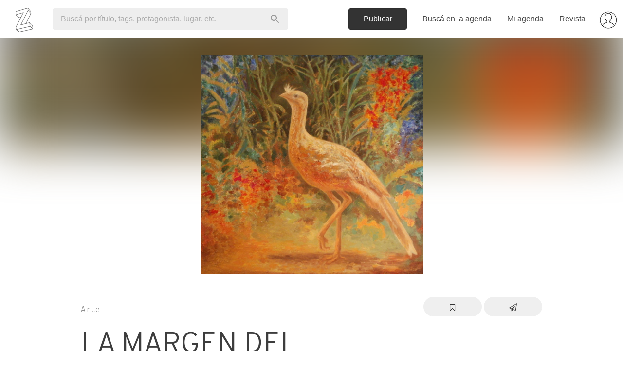

--- FILE ---
content_type: text/html; charset=utf-8
request_url: https://www.zibilia.com/=LaMargenDelSilencio
body_size: 29885
content:
<!DOCTYPE html>
<html>
  <head>
    <meta http-equiv="content-type" content="text/html;charset=UTF-8" />
    <meta http-equiv="X-UA-Compatible" content="IE=edge">
<script type="text/javascript">window.NREUM||(NREUM={});NREUM.info={"beacon":"bam.nr-data.net","errorBeacon":"bam.nr-data.net","licenseKey":"c8d005d3cf","applicationID":"3904452","transactionName":"cVdcFRdcWFlRQ0kAEldWRg4WHEddW0Y=","queueTime":0,"applicationTime":176,"agent":""}</script>
<script type="text/javascript">(window.NREUM||(NREUM={})).init={ajax:{deny_list:["bam.nr-data.net"]},feature_flags:["soft_nav"]};(window.NREUM||(NREUM={})).loader_config={licenseKey:"c8d005d3cf",applicationID:"3904452",browserID:"3904468"};;/*! For license information please see nr-loader-rum-1.308.0.min.js.LICENSE.txt */
(()=>{var e,t,r={163:(e,t,r)=>{"use strict";r.d(t,{j:()=>E});var n=r(384),i=r(1741);var a=r(2555);r(860).K7.genericEvents;const s="experimental.resources",o="register",c=e=>{if(!e||"string"!=typeof e)return!1;try{document.createDocumentFragment().querySelector(e)}catch{return!1}return!0};var d=r(2614),u=r(944),l=r(8122);const f="[data-nr-mask]",g=e=>(0,l.a)(e,(()=>{const e={feature_flags:[],experimental:{allow_registered_children:!1,resources:!1},mask_selector:"*",block_selector:"[data-nr-block]",mask_input_options:{color:!1,date:!1,"datetime-local":!1,email:!1,month:!1,number:!1,range:!1,search:!1,tel:!1,text:!1,time:!1,url:!1,week:!1,textarea:!1,select:!1,password:!0}};return{ajax:{deny_list:void 0,block_internal:!0,enabled:!0,autoStart:!0},api:{get allow_registered_children(){return e.feature_flags.includes(o)||e.experimental.allow_registered_children},set allow_registered_children(t){e.experimental.allow_registered_children=t},duplicate_registered_data:!1},browser_consent_mode:{enabled:!1},distributed_tracing:{enabled:void 0,exclude_newrelic_header:void 0,cors_use_newrelic_header:void 0,cors_use_tracecontext_headers:void 0,allowed_origins:void 0},get feature_flags(){return e.feature_flags},set feature_flags(t){e.feature_flags=t},generic_events:{enabled:!0,autoStart:!0},harvest:{interval:30},jserrors:{enabled:!0,autoStart:!0},logging:{enabled:!0,autoStart:!0},metrics:{enabled:!0,autoStart:!0},obfuscate:void 0,page_action:{enabled:!0},page_view_event:{enabled:!0,autoStart:!0},page_view_timing:{enabled:!0,autoStart:!0},performance:{capture_marks:!1,capture_measures:!1,capture_detail:!0,resources:{get enabled(){return e.feature_flags.includes(s)||e.experimental.resources},set enabled(t){e.experimental.resources=t},asset_types:[],first_party_domains:[],ignore_newrelic:!0}},privacy:{cookies_enabled:!0},proxy:{assets:void 0,beacon:void 0},session:{expiresMs:d.wk,inactiveMs:d.BB},session_replay:{autoStart:!0,enabled:!1,preload:!1,sampling_rate:10,error_sampling_rate:100,collect_fonts:!1,inline_images:!1,fix_stylesheets:!0,mask_all_inputs:!0,get mask_text_selector(){return e.mask_selector},set mask_text_selector(t){c(t)?e.mask_selector="".concat(t,",").concat(f):""===t||null===t?e.mask_selector=f:(0,u.R)(5,t)},get block_class(){return"nr-block"},get ignore_class(){return"nr-ignore"},get mask_text_class(){return"nr-mask"},get block_selector(){return e.block_selector},set block_selector(t){c(t)?e.block_selector+=",".concat(t):""!==t&&(0,u.R)(6,t)},get mask_input_options(){return e.mask_input_options},set mask_input_options(t){t&&"object"==typeof t?e.mask_input_options={...t,password:!0}:(0,u.R)(7,t)}},session_trace:{enabled:!0,autoStart:!0},soft_navigations:{enabled:!0,autoStart:!0},spa:{enabled:!0,autoStart:!0},ssl:void 0,user_actions:{enabled:!0,elementAttributes:["id","className","tagName","type"]}}})());var p=r(6154),m=r(9324);let h=0;const v={buildEnv:m.F3,distMethod:m.Xs,version:m.xv,originTime:p.WN},b={consented:!1},y={appMetadata:{},get consented(){return this.session?.state?.consent||b.consented},set consented(e){b.consented=e},customTransaction:void 0,denyList:void 0,disabled:!1,harvester:void 0,isolatedBacklog:!1,isRecording:!1,loaderType:void 0,maxBytes:3e4,obfuscator:void 0,onerror:void 0,ptid:void 0,releaseIds:{},session:void 0,timeKeeper:void 0,registeredEntities:[],jsAttributesMetadata:{bytes:0},get harvestCount(){return++h}},_=e=>{const t=(0,l.a)(e,y),r=Object.keys(v).reduce((e,t)=>(e[t]={value:v[t],writable:!1,configurable:!0,enumerable:!0},e),{});return Object.defineProperties(t,r)};var w=r(5701);const x=e=>{const t=e.startsWith("http");e+="/",r.p=t?e:"https://"+e};var R=r(7836),k=r(3241);const A={accountID:void 0,trustKey:void 0,agentID:void 0,licenseKey:void 0,applicationID:void 0,xpid:void 0},S=e=>(0,l.a)(e,A),T=new Set;function E(e,t={},r,s){let{init:o,info:c,loader_config:d,runtime:u={},exposed:l=!0}=t;if(!c){const e=(0,n.pV)();o=e.init,c=e.info,d=e.loader_config}e.init=g(o||{}),e.loader_config=S(d||{}),c.jsAttributes??={},p.bv&&(c.jsAttributes.isWorker=!0),e.info=(0,a.D)(c);const f=e.init,m=[c.beacon,c.errorBeacon];T.has(e.agentIdentifier)||(f.proxy.assets&&(x(f.proxy.assets),m.push(f.proxy.assets)),f.proxy.beacon&&m.push(f.proxy.beacon),e.beacons=[...m],function(e){const t=(0,n.pV)();Object.getOwnPropertyNames(i.W.prototype).forEach(r=>{const n=i.W.prototype[r];if("function"!=typeof n||"constructor"===n)return;let a=t[r];e[r]&&!1!==e.exposed&&"micro-agent"!==e.runtime?.loaderType&&(t[r]=(...t)=>{const n=e[r](...t);return a?a(...t):n})})}(e),(0,n.US)("activatedFeatures",w.B)),u.denyList=[...f.ajax.deny_list||[],...f.ajax.block_internal?m:[]],u.ptid=e.agentIdentifier,u.loaderType=r,e.runtime=_(u),T.has(e.agentIdentifier)||(e.ee=R.ee.get(e.agentIdentifier),e.exposed=l,(0,k.W)({agentIdentifier:e.agentIdentifier,drained:!!w.B?.[e.agentIdentifier],type:"lifecycle",name:"initialize",feature:void 0,data:e.config})),T.add(e.agentIdentifier)}},384:(e,t,r)=>{"use strict";r.d(t,{NT:()=>s,US:()=>u,Zm:()=>o,bQ:()=>d,dV:()=>c,pV:()=>l});var n=r(6154),i=r(1863),a=r(1910);const s={beacon:"bam.nr-data.net",errorBeacon:"bam.nr-data.net"};function o(){return n.gm.NREUM||(n.gm.NREUM={}),void 0===n.gm.newrelic&&(n.gm.newrelic=n.gm.NREUM),n.gm.NREUM}function c(){let e=o();return e.o||(e.o={ST:n.gm.setTimeout,SI:n.gm.setImmediate||n.gm.setInterval,CT:n.gm.clearTimeout,XHR:n.gm.XMLHttpRequest,REQ:n.gm.Request,EV:n.gm.Event,PR:n.gm.Promise,MO:n.gm.MutationObserver,FETCH:n.gm.fetch,WS:n.gm.WebSocket},(0,a.i)(...Object.values(e.o))),e}function d(e,t){let r=o();r.initializedAgents??={},t.initializedAt={ms:(0,i.t)(),date:new Date},r.initializedAgents[e]=t}function u(e,t){o()[e]=t}function l(){return function(){let e=o();const t=e.info||{};e.info={beacon:s.beacon,errorBeacon:s.errorBeacon,...t}}(),function(){let e=o();const t=e.init||{};e.init={...t}}(),c(),function(){let e=o();const t=e.loader_config||{};e.loader_config={...t}}(),o()}},782:(e,t,r)=>{"use strict";r.d(t,{T:()=>n});const n=r(860).K7.pageViewTiming},860:(e,t,r)=>{"use strict";r.d(t,{$J:()=>u,K7:()=>c,P3:()=>d,XX:()=>i,Yy:()=>o,df:()=>a,qY:()=>n,v4:()=>s});const n="events",i="jserrors",a="browser/blobs",s="rum",o="browser/logs",c={ajax:"ajax",genericEvents:"generic_events",jserrors:i,logging:"logging",metrics:"metrics",pageAction:"page_action",pageViewEvent:"page_view_event",pageViewTiming:"page_view_timing",sessionReplay:"session_replay",sessionTrace:"session_trace",softNav:"soft_navigations",spa:"spa"},d={[c.pageViewEvent]:1,[c.pageViewTiming]:2,[c.metrics]:3,[c.jserrors]:4,[c.spa]:5,[c.ajax]:6,[c.sessionTrace]:7,[c.softNav]:8,[c.sessionReplay]:9,[c.logging]:10,[c.genericEvents]:11},u={[c.pageViewEvent]:s,[c.pageViewTiming]:n,[c.ajax]:n,[c.spa]:n,[c.softNav]:n,[c.metrics]:i,[c.jserrors]:i,[c.sessionTrace]:a,[c.sessionReplay]:a,[c.logging]:o,[c.genericEvents]:"ins"}},944:(e,t,r)=>{"use strict";r.d(t,{R:()=>i});var n=r(3241);function i(e,t){"function"==typeof console.debug&&(console.debug("New Relic Warning: https://github.com/newrelic/newrelic-browser-agent/blob/main/docs/warning-codes.md#".concat(e),t),(0,n.W)({agentIdentifier:null,drained:null,type:"data",name:"warn",feature:"warn",data:{code:e,secondary:t}}))}},1687:(e,t,r)=>{"use strict";r.d(t,{Ak:()=>d,Ze:()=>f,x3:()=>u});var n=r(3241),i=r(7836),a=r(3606),s=r(860),o=r(2646);const c={};function d(e,t){const r={staged:!1,priority:s.P3[t]||0};l(e),c[e].get(t)||c[e].set(t,r)}function u(e,t){e&&c[e]&&(c[e].get(t)&&c[e].delete(t),p(e,t,!1),c[e].size&&g(e))}function l(e){if(!e)throw new Error("agentIdentifier required");c[e]||(c[e]=new Map)}function f(e="",t="feature",r=!1){if(l(e),!e||!c[e].get(t)||r)return p(e,t);c[e].get(t).staged=!0,g(e)}function g(e){const t=Array.from(c[e]);t.every(([e,t])=>t.staged)&&(t.sort((e,t)=>e[1].priority-t[1].priority),t.forEach(([t])=>{c[e].delete(t),p(e,t)}))}function p(e,t,r=!0){const s=e?i.ee.get(e):i.ee,c=a.i.handlers;if(!s.aborted&&s.backlog&&c){if((0,n.W)({agentIdentifier:e,type:"lifecycle",name:"drain",feature:t}),r){const e=s.backlog[t],r=c[t];if(r){for(let t=0;e&&t<e.length;++t)m(e[t],r);Object.entries(r).forEach(([e,t])=>{Object.values(t||{}).forEach(t=>{t[0]?.on&&t[0]?.context()instanceof o.y&&t[0].on(e,t[1])})})}}s.isolatedBacklog||delete c[t],s.backlog[t]=null,s.emit("drain-"+t,[])}}function m(e,t){var r=e[1];Object.values(t[r]||{}).forEach(t=>{var r=e[0];if(t[0]===r){var n=t[1],i=e[3],a=e[2];n.apply(i,a)}})}},1738:(e,t,r)=>{"use strict";r.d(t,{U:()=>g,Y:()=>f});var n=r(3241),i=r(9908),a=r(1863),s=r(944),o=r(5701),c=r(3969),d=r(8362),u=r(860),l=r(4261);function f(e,t,r,a){const f=a||r;!f||f[e]&&f[e]!==d.d.prototype[e]||(f[e]=function(){(0,i.p)(c.xV,["API/"+e+"/called"],void 0,u.K7.metrics,r.ee),(0,n.W)({agentIdentifier:r.agentIdentifier,drained:!!o.B?.[r.agentIdentifier],type:"data",name:"api",feature:l.Pl+e,data:{}});try{return t.apply(this,arguments)}catch(e){(0,s.R)(23,e)}})}function g(e,t,r,n,s){const o=e.info;null===r?delete o.jsAttributes[t]:o.jsAttributes[t]=r,(s||null===r)&&(0,i.p)(l.Pl+n,[(0,a.t)(),t,r],void 0,"session",e.ee)}},1741:(e,t,r)=>{"use strict";r.d(t,{W:()=>a});var n=r(944),i=r(4261);class a{#e(e,...t){if(this[e]!==a.prototype[e])return this[e](...t);(0,n.R)(35,e)}addPageAction(e,t){return this.#e(i.hG,e,t)}register(e){return this.#e(i.eY,e)}recordCustomEvent(e,t){return this.#e(i.fF,e,t)}setPageViewName(e,t){return this.#e(i.Fw,e,t)}setCustomAttribute(e,t,r){return this.#e(i.cD,e,t,r)}noticeError(e,t){return this.#e(i.o5,e,t)}setUserId(e,t=!1){return this.#e(i.Dl,e,t)}setApplicationVersion(e){return this.#e(i.nb,e)}setErrorHandler(e){return this.#e(i.bt,e)}addRelease(e,t){return this.#e(i.k6,e,t)}log(e,t){return this.#e(i.$9,e,t)}start(){return this.#e(i.d3)}finished(e){return this.#e(i.BL,e)}recordReplay(){return this.#e(i.CH)}pauseReplay(){return this.#e(i.Tb)}addToTrace(e){return this.#e(i.U2,e)}setCurrentRouteName(e){return this.#e(i.PA,e)}interaction(e){return this.#e(i.dT,e)}wrapLogger(e,t,r){return this.#e(i.Wb,e,t,r)}measure(e,t){return this.#e(i.V1,e,t)}consent(e){return this.#e(i.Pv,e)}}},1863:(e,t,r)=>{"use strict";function n(){return Math.floor(performance.now())}r.d(t,{t:()=>n})},1910:(e,t,r)=>{"use strict";r.d(t,{i:()=>a});var n=r(944);const i=new Map;function a(...e){return e.every(e=>{if(i.has(e))return i.get(e);const t="function"==typeof e?e.toString():"",r=t.includes("[native code]"),a=t.includes("nrWrapper");return r||a||(0,n.R)(64,e?.name||t),i.set(e,r),r})}},2555:(e,t,r)=>{"use strict";r.d(t,{D:()=>o,f:()=>s});var n=r(384),i=r(8122);const a={beacon:n.NT.beacon,errorBeacon:n.NT.errorBeacon,licenseKey:void 0,applicationID:void 0,sa:void 0,queueTime:void 0,applicationTime:void 0,ttGuid:void 0,user:void 0,account:void 0,product:void 0,extra:void 0,jsAttributes:{},userAttributes:void 0,atts:void 0,transactionName:void 0,tNamePlain:void 0};function s(e){try{return!!e.licenseKey&&!!e.errorBeacon&&!!e.applicationID}catch(e){return!1}}const o=e=>(0,i.a)(e,a)},2614:(e,t,r)=>{"use strict";r.d(t,{BB:()=>s,H3:()=>n,g:()=>d,iL:()=>c,tS:()=>o,uh:()=>i,wk:()=>a});const n="NRBA",i="SESSION",a=144e5,s=18e5,o={STARTED:"session-started",PAUSE:"session-pause",RESET:"session-reset",RESUME:"session-resume",UPDATE:"session-update"},c={SAME_TAB:"same-tab",CROSS_TAB:"cross-tab"},d={OFF:0,FULL:1,ERROR:2}},2646:(e,t,r)=>{"use strict";r.d(t,{y:()=>n});class n{constructor(e){this.contextId=e}}},2843:(e,t,r)=>{"use strict";r.d(t,{G:()=>a,u:()=>i});var n=r(3878);function i(e,t=!1,r,i){(0,n.DD)("visibilitychange",function(){if(t)return void("hidden"===document.visibilityState&&e());e(document.visibilityState)},r,i)}function a(e,t,r){(0,n.sp)("pagehide",e,t,r)}},3241:(e,t,r)=>{"use strict";r.d(t,{W:()=>a});var n=r(6154);const i="newrelic";function a(e={}){try{n.gm.dispatchEvent(new CustomEvent(i,{detail:e}))}catch(e){}}},3606:(e,t,r)=>{"use strict";r.d(t,{i:()=>a});var n=r(9908);a.on=s;var i=a.handlers={};function a(e,t,r,a){s(a||n.d,i,e,t,r)}function s(e,t,r,i,a){a||(a="feature"),e||(e=n.d);var s=t[a]=t[a]||{};(s[r]=s[r]||[]).push([e,i])}},3878:(e,t,r)=>{"use strict";function n(e,t){return{capture:e,passive:!1,signal:t}}function i(e,t,r=!1,i){window.addEventListener(e,t,n(r,i))}function a(e,t,r=!1,i){document.addEventListener(e,t,n(r,i))}r.d(t,{DD:()=>a,jT:()=>n,sp:()=>i})},3969:(e,t,r)=>{"use strict";r.d(t,{TZ:()=>n,XG:()=>o,rs:()=>i,xV:()=>s,z_:()=>a});const n=r(860).K7.metrics,i="sm",a="cm",s="storeSupportabilityMetrics",o="storeEventMetrics"},4234:(e,t,r)=>{"use strict";r.d(t,{W:()=>a});var n=r(7836),i=r(1687);class a{constructor(e,t){this.agentIdentifier=e,this.ee=n.ee.get(e),this.featureName=t,this.blocked=!1}deregisterDrain(){(0,i.x3)(this.agentIdentifier,this.featureName)}}},4261:(e,t,r)=>{"use strict";r.d(t,{$9:()=>d,BL:()=>o,CH:()=>g,Dl:()=>_,Fw:()=>y,PA:()=>h,Pl:()=>n,Pv:()=>k,Tb:()=>l,U2:()=>a,V1:()=>R,Wb:()=>x,bt:()=>b,cD:()=>v,d3:()=>w,dT:()=>c,eY:()=>p,fF:()=>f,hG:()=>i,k6:()=>s,nb:()=>m,o5:()=>u});const n="api-",i="addPageAction",a="addToTrace",s="addRelease",o="finished",c="interaction",d="log",u="noticeError",l="pauseReplay",f="recordCustomEvent",g="recordReplay",p="register",m="setApplicationVersion",h="setCurrentRouteName",v="setCustomAttribute",b="setErrorHandler",y="setPageViewName",_="setUserId",w="start",x="wrapLogger",R="measure",k="consent"},5289:(e,t,r)=>{"use strict";r.d(t,{GG:()=>s,Qr:()=>c,sB:()=>o});var n=r(3878),i=r(6389);function a(){return"undefined"==typeof document||"complete"===document.readyState}function s(e,t){if(a())return e();const r=(0,i.J)(e),s=setInterval(()=>{a()&&(clearInterval(s),r())},500);(0,n.sp)("load",r,t)}function o(e){if(a())return e();(0,n.DD)("DOMContentLoaded",e)}function c(e){if(a())return e();(0,n.sp)("popstate",e)}},5607:(e,t,r)=>{"use strict";r.d(t,{W:()=>n});const n=(0,r(9566).bz)()},5701:(e,t,r)=>{"use strict";r.d(t,{B:()=>a,t:()=>s});var n=r(3241);const i=new Set,a={};function s(e,t){const r=t.agentIdentifier;a[r]??={},e&&"object"==typeof e&&(i.has(r)||(t.ee.emit("rumresp",[e]),a[r]=e,i.add(r),(0,n.W)({agentIdentifier:r,loaded:!0,drained:!0,type:"lifecycle",name:"load",feature:void 0,data:e})))}},6154:(e,t,r)=>{"use strict";r.d(t,{OF:()=>c,RI:()=>i,WN:()=>u,bv:()=>a,eN:()=>l,gm:()=>s,mw:()=>o,sb:()=>d});var n=r(1863);const i="undefined"!=typeof window&&!!window.document,a="undefined"!=typeof WorkerGlobalScope&&("undefined"!=typeof self&&self instanceof WorkerGlobalScope&&self.navigator instanceof WorkerNavigator||"undefined"!=typeof globalThis&&globalThis instanceof WorkerGlobalScope&&globalThis.navigator instanceof WorkerNavigator),s=i?window:"undefined"!=typeof WorkerGlobalScope&&("undefined"!=typeof self&&self instanceof WorkerGlobalScope&&self||"undefined"!=typeof globalThis&&globalThis instanceof WorkerGlobalScope&&globalThis),o=Boolean("hidden"===s?.document?.visibilityState),c=/iPad|iPhone|iPod/.test(s.navigator?.userAgent),d=c&&"undefined"==typeof SharedWorker,u=((()=>{const e=s.navigator?.userAgent?.match(/Firefox[/\s](\d+\.\d+)/);Array.isArray(e)&&e.length>=2&&e[1]})(),Date.now()-(0,n.t)()),l=()=>"undefined"!=typeof PerformanceNavigationTiming&&s?.performance?.getEntriesByType("navigation")?.[0]?.responseStart},6389:(e,t,r)=>{"use strict";function n(e,t=500,r={}){const n=r?.leading||!1;let i;return(...r)=>{n&&void 0===i&&(e.apply(this,r),i=setTimeout(()=>{i=clearTimeout(i)},t)),n||(clearTimeout(i),i=setTimeout(()=>{e.apply(this,r)},t))}}function i(e){let t=!1;return(...r)=>{t||(t=!0,e.apply(this,r))}}r.d(t,{J:()=>i,s:()=>n})},6630:(e,t,r)=>{"use strict";r.d(t,{T:()=>n});const n=r(860).K7.pageViewEvent},7699:(e,t,r)=>{"use strict";r.d(t,{It:()=>a,KC:()=>o,No:()=>i,qh:()=>s});var n=r(860);const i=16e3,a=1e6,s="SESSION_ERROR",o={[n.K7.logging]:!0,[n.K7.genericEvents]:!1,[n.K7.jserrors]:!1,[n.K7.ajax]:!1}},7836:(e,t,r)=>{"use strict";r.d(t,{P:()=>o,ee:()=>c});var n=r(384),i=r(8990),a=r(2646),s=r(5607);const o="nr@context:".concat(s.W),c=function e(t,r){var n={},s={},u={},l=!1;try{l=16===r.length&&d.initializedAgents?.[r]?.runtime.isolatedBacklog}catch(e){}var f={on:p,addEventListener:p,removeEventListener:function(e,t){var r=n[e];if(!r)return;for(var i=0;i<r.length;i++)r[i]===t&&r.splice(i,1)},emit:function(e,r,n,i,a){!1!==a&&(a=!0);if(c.aborted&&!i)return;t&&a&&t.emit(e,r,n);var o=g(n);m(e).forEach(e=>{e.apply(o,r)});var d=v()[s[e]];d&&d.push([f,e,r,o]);return o},get:h,listeners:m,context:g,buffer:function(e,t){const r=v();if(t=t||"feature",f.aborted)return;Object.entries(e||{}).forEach(([e,n])=>{s[n]=t,t in r||(r[t]=[])})},abort:function(){f._aborted=!0,Object.keys(f.backlog).forEach(e=>{delete f.backlog[e]})},isBuffering:function(e){return!!v()[s[e]]},debugId:r,backlog:l?{}:t&&"object"==typeof t.backlog?t.backlog:{},isolatedBacklog:l};return Object.defineProperty(f,"aborted",{get:()=>{let e=f._aborted||!1;return e||(t&&(e=t.aborted),e)}}),f;function g(e){return e&&e instanceof a.y?e:e?(0,i.I)(e,o,()=>new a.y(o)):new a.y(o)}function p(e,t){n[e]=m(e).concat(t)}function m(e){return n[e]||[]}function h(t){return u[t]=u[t]||e(f,t)}function v(){return f.backlog}}(void 0,"globalEE"),d=(0,n.Zm)();d.ee||(d.ee=c)},8122:(e,t,r)=>{"use strict";r.d(t,{a:()=>i});var n=r(944);function i(e,t){try{if(!e||"object"!=typeof e)return(0,n.R)(3);if(!t||"object"!=typeof t)return(0,n.R)(4);const r=Object.create(Object.getPrototypeOf(t),Object.getOwnPropertyDescriptors(t)),a=0===Object.keys(r).length?e:r;for(let s in a)if(void 0!==e[s])try{if(null===e[s]){r[s]=null;continue}Array.isArray(e[s])&&Array.isArray(t[s])?r[s]=Array.from(new Set([...e[s],...t[s]])):"object"==typeof e[s]&&"object"==typeof t[s]?r[s]=i(e[s],t[s]):r[s]=e[s]}catch(e){r[s]||(0,n.R)(1,e)}return r}catch(e){(0,n.R)(2,e)}}},8362:(e,t,r)=>{"use strict";r.d(t,{d:()=>a});var n=r(9566),i=r(1741);class a extends i.W{agentIdentifier=(0,n.LA)(16)}},8374:(e,t,r)=>{r.nc=(()=>{try{return document?.currentScript?.nonce}catch(e){}return""})()},8990:(e,t,r)=>{"use strict";r.d(t,{I:()=>i});var n=Object.prototype.hasOwnProperty;function i(e,t,r){if(n.call(e,t))return e[t];var i=r();if(Object.defineProperty&&Object.keys)try{return Object.defineProperty(e,t,{value:i,writable:!0,enumerable:!1}),i}catch(e){}return e[t]=i,i}},9324:(e,t,r)=>{"use strict";r.d(t,{F3:()=>i,Xs:()=>a,xv:()=>n});const n="1.308.0",i="PROD",a="CDN"},9566:(e,t,r)=>{"use strict";r.d(t,{LA:()=>o,bz:()=>s});var n=r(6154);const i="xxxxxxxx-xxxx-4xxx-yxxx-xxxxxxxxxxxx";function a(e,t){return e?15&e[t]:16*Math.random()|0}function s(){const e=n.gm?.crypto||n.gm?.msCrypto;let t,r=0;return e&&e.getRandomValues&&(t=e.getRandomValues(new Uint8Array(30))),i.split("").map(e=>"x"===e?a(t,r++).toString(16):"y"===e?(3&a()|8).toString(16):e).join("")}function o(e){const t=n.gm?.crypto||n.gm?.msCrypto;let r,i=0;t&&t.getRandomValues&&(r=t.getRandomValues(new Uint8Array(e)));const s=[];for(var o=0;o<e;o++)s.push(a(r,i++).toString(16));return s.join("")}},9908:(e,t,r)=>{"use strict";r.d(t,{d:()=>n,p:()=>i});var n=r(7836).ee.get("handle");function i(e,t,r,i,a){a?(a.buffer([e],i),a.emit(e,t,r)):(n.buffer([e],i),n.emit(e,t,r))}}},n={};function i(e){var t=n[e];if(void 0!==t)return t.exports;var a=n[e]={exports:{}};return r[e](a,a.exports,i),a.exports}i.m=r,i.d=(e,t)=>{for(var r in t)i.o(t,r)&&!i.o(e,r)&&Object.defineProperty(e,r,{enumerable:!0,get:t[r]})},i.f={},i.e=e=>Promise.all(Object.keys(i.f).reduce((t,r)=>(i.f[r](e,t),t),[])),i.u=e=>"nr-rum-1.308.0.min.js",i.o=(e,t)=>Object.prototype.hasOwnProperty.call(e,t),e={},t="NRBA-1.308.0.PROD:",i.l=(r,n,a,s)=>{if(e[r])e[r].push(n);else{var o,c;if(void 0!==a)for(var d=document.getElementsByTagName("script"),u=0;u<d.length;u++){var l=d[u];if(l.getAttribute("src")==r||l.getAttribute("data-webpack")==t+a){o=l;break}}if(!o){c=!0;var f={296:"sha512-+MIMDsOcckGXa1EdWHqFNv7P+JUkd5kQwCBr3KE6uCvnsBNUrdSt4a/3/L4j4TxtnaMNjHpza2/erNQbpacJQA=="};(o=document.createElement("script")).charset="utf-8",i.nc&&o.setAttribute("nonce",i.nc),o.setAttribute("data-webpack",t+a),o.src=r,0!==o.src.indexOf(window.location.origin+"/")&&(o.crossOrigin="anonymous"),f[s]&&(o.integrity=f[s])}e[r]=[n];var g=(t,n)=>{o.onerror=o.onload=null,clearTimeout(p);var i=e[r];if(delete e[r],o.parentNode&&o.parentNode.removeChild(o),i&&i.forEach(e=>e(n)),t)return t(n)},p=setTimeout(g.bind(null,void 0,{type:"timeout",target:o}),12e4);o.onerror=g.bind(null,o.onerror),o.onload=g.bind(null,o.onload),c&&document.head.appendChild(o)}},i.r=e=>{"undefined"!=typeof Symbol&&Symbol.toStringTag&&Object.defineProperty(e,Symbol.toStringTag,{value:"Module"}),Object.defineProperty(e,"__esModule",{value:!0})},i.p="https://js-agent.newrelic.com/",(()=>{var e={374:0,840:0};i.f.j=(t,r)=>{var n=i.o(e,t)?e[t]:void 0;if(0!==n)if(n)r.push(n[2]);else{var a=new Promise((r,i)=>n=e[t]=[r,i]);r.push(n[2]=a);var s=i.p+i.u(t),o=new Error;i.l(s,r=>{if(i.o(e,t)&&(0!==(n=e[t])&&(e[t]=void 0),n)){var a=r&&("load"===r.type?"missing":r.type),s=r&&r.target&&r.target.src;o.message="Loading chunk "+t+" failed: ("+a+": "+s+")",o.name="ChunkLoadError",o.type=a,o.request=s,n[1](o)}},"chunk-"+t,t)}};var t=(t,r)=>{var n,a,[s,o,c]=r,d=0;if(s.some(t=>0!==e[t])){for(n in o)i.o(o,n)&&(i.m[n]=o[n]);if(c)c(i)}for(t&&t(r);d<s.length;d++)a=s[d],i.o(e,a)&&e[a]&&e[a][0](),e[a]=0},r=self["webpackChunk:NRBA-1.308.0.PROD"]=self["webpackChunk:NRBA-1.308.0.PROD"]||[];r.forEach(t.bind(null,0)),r.push=t.bind(null,r.push.bind(r))})(),(()=>{"use strict";i(8374);var e=i(8362),t=i(860);const r=Object.values(t.K7);var n=i(163);var a=i(9908),s=i(1863),o=i(4261),c=i(1738);var d=i(1687),u=i(4234),l=i(5289),f=i(6154),g=i(944),p=i(384);const m=e=>f.RI&&!0===e?.privacy.cookies_enabled;function h(e){return!!(0,p.dV)().o.MO&&m(e)&&!0===e?.session_trace.enabled}var v=i(6389),b=i(7699);class y extends u.W{constructor(e,t){super(e.agentIdentifier,t),this.agentRef=e,this.abortHandler=void 0,this.featAggregate=void 0,this.loadedSuccessfully=void 0,this.onAggregateImported=new Promise(e=>{this.loadedSuccessfully=e}),this.deferred=Promise.resolve(),!1===e.init[this.featureName].autoStart?this.deferred=new Promise((t,r)=>{this.ee.on("manual-start-all",(0,v.J)(()=>{(0,d.Ak)(e.agentIdentifier,this.featureName),t()}))}):(0,d.Ak)(e.agentIdentifier,t)}importAggregator(e,t,r={}){if(this.featAggregate)return;const n=async()=>{let n;await this.deferred;try{if(m(e.init)){const{setupAgentSession:t}=await i.e(296).then(i.bind(i,3305));n=t(e)}}catch(e){(0,g.R)(20,e),this.ee.emit("internal-error",[e]),(0,a.p)(b.qh,[e],void 0,this.featureName,this.ee)}try{if(!this.#t(this.featureName,n,e.init))return(0,d.Ze)(this.agentIdentifier,this.featureName),void this.loadedSuccessfully(!1);const{Aggregate:i}=await t();this.featAggregate=new i(e,r),e.runtime.harvester.initializedAggregates.push(this.featAggregate),this.loadedSuccessfully(!0)}catch(e){(0,g.R)(34,e),this.abortHandler?.(),(0,d.Ze)(this.agentIdentifier,this.featureName,!0),this.loadedSuccessfully(!1),this.ee&&this.ee.abort()}};f.RI?(0,l.GG)(()=>n(),!0):n()}#t(e,r,n){if(this.blocked)return!1;switch(e){case t.K7.sessionReplay:return h(n)&&!!r;case t.K7.sessionTrace:return!!r;default:return!0}}}var _=i(6630),w=i(2614),x=i(3241);class R extends y{static featureName=_.T;constructor(e){var t;super(e,_.T),this.setupInspectionEvents(e.agentIdentifier),t=e,(0,c.Y)(o.Fw,function(e,r){"string"==typeof e&&("/"!==e.charAt(0)&&(e="/"+e),t.runtime.customTransaction=(r||"http://custom.transaction")+e,(0,a.p)(o.Pl+o.Fw,[(0,s.t)()],void 0,void 0,t.ee))},t),this.importAggregator(e,()=>i.e(296).then(i.bind(i,3943)))}setupInspectionEvents(e){const t=(t,r)=>{t&&(0,x.W)({agentIdentifier:e,timeStamp:t.timeStamp,loaded:"complete"===t.target.readyState,type:"window",name:r,data:t.target.location+""})};(0,l.sB)(e=>{t(e,"DOMContentLoaded")}),(0,l.GG)(e=>{t(e,"load")}),(0,l.Qr)(e=>{t(e,"navigate")}),this.ee.on(w.tS.UPDATE,(t,r)=>{(0,x.W)({agentIdentifier:e,type:"lifecycle",name:"session",data:r})})}}class k extends e.d{constructor(e){var t;(super(),f.gm)?(this.features={},(0,p.bQ)(this.agentIdentifier,this),this.desiredFeatures=new Set(e.features||[]),this.desiredFeatures.add(R),(0,n.j)(this,e,e.loaderType||"agent"),t=this,(0,c.Y)(o.cD,function(e,r,n=!1){if("string"==typeof e){if(["string","number","boolean"].includes(typeof r)||null===r)return(0,c.U)(t,e,r,o.cD,n);(0,g.R)(40,typeof r)}else(0,g.R)(39,typeof e)},t),function(e){(0,c.Y)(o.Dl,function(t,r=!1){if("string"!=typeof t&&null!==t)return void(0,g.R)(41,typeof t);const n=e.info.jsAttributes["enduser.id"];r&&null!=n&&n!==t?(0,a.p)(o.Pl+"setUserIdAndResetSession",[t],void 0,"session",e.ee):(0,c.U)(e,"enduser.id",t,o.Dl,!0)},e)}(this),function(e){(0,c.Y)(o.nb,function(t){if("string"==typeof t||null===t)return(0,c.U)(e,"application.version",t,o.nb,!1);(0,g.R)(42,typeof t)},e)}(this),function(e){(0,c.Y)(o.d3,function(){e.ee.emit("manual-start-all")},e)}(this),function(e){(0,c.Y)(o.Pv,function(t=!0){if("boolean"==typeof t){if((0,a.p)(o.Pl+o.Pv,[t],void 0,"session",e.ee),e.runtime.consented=t,t){const t=e.features.page_view_event;t.onAggregateImported.then(e=>{const r=t.featAggregate;e&&!r.sentRum&&r.sendRum()})}}else(0,g.R)(65,typeof t)},e)}(this),this.run()):(0,g.R)(21)}get config(){return{info:this.info,init:this.init,loader_config:this.loader_config,runtime:this.runtime}}get api(){return this}run(){try{const e=function(e){const t={};return r.forEach(r=>{t[r]=!!e[r]?.enabled}),t}(this.init),n=[...this.desiredFeatures];n.sort((e,r)=>t.P3[e.featureName]-t.P3[r.featureName]),n.forEach(r=>{if(!e[r.featureName]&&r.featureName!==t.K7.pageViewEvent)return;if(r.featureName===t.K7.spa)return void(0,g.R)(67);const n=function(e){switch(e){case t.K7.ajax:return[t.K7.jserrors];case t.K7.sessionTrace:return[t.K7.ajax,t.K7.pageViewEvent];case t.K7.sessionReplay:return[t.K7.sessionTrace];case t.K7.pageViewTiming:return[t.K7.pageViewEvent];default:return[]}}(r.featureName).filter(e=>!(e in this.features));n.length>0&&(0,g.R)(36,{targetFeature:r.featureName,missingDependencies:n}),this.features[r.featureName]=new r(this)})}catch(e){(0,g.R)(22,e);for(const e in this.features)this.features[e].abortHandler?.();const t=(0,p.Zm)();delete t.initializedAgents[this.agentIdentifier]?.features,delete this.sharedAggregator;return t.ee.get(this.agentIdentifier).abort(),!1}}}var A=i(2843),S=i(782);class T extends y{static featureName=S.T;constructor(e){super(e,S.T),f.RI&&((0,A.u)(()=>(0,a.p)("docHidden",[(0,s.t)()],void 0,S.T,this.ee),!0),(0,A.G)(()=>(0,a.p)("winPagehide",[(0,s.t)()],void 0,S.T,this.ee)),this.importAggregator(e,()=>i.e(296).then(i.bind(i,2117))))}}var E=i(3969);class I extends y{static featureName=E.TZ;constructor(e){super(e,E.TZ),f.RI&&document.addEventListener("securitypolicyviolation",e=>{(0,a.p)(E.xV,["Generic/CSPViolation/Detected"],void 0,this.featureName,this.ee)}),this.importAggregator(e,()=>i.e(296).then(i.bind(i,9623)))}}new k({features:[R,T,I],loaderType:"lite"})})()})();</script>
    <meta name="viewport" content="width=device-width, initial-scale=1">
    <title>La Margen Del Silencio</title>
    <meta name="description" content='Arte. Se exponen las nuevas pinturas de Marcelo Vattuone, que explora nuevamente como en otras oportunidades en s... Encontrá más eventos en Zibilia.'/>

    <link rel="stylesheet" media="screen" href="/assets/application-f918530f316f46d0424d73a4e4825435e516beaf2cf086dd5f5371e069137b71.css" />
    <script src="/assets/moment_index-5666167e2d49ef5ca6785836232d1ddb5cee988e125b00a46d31dbe17d868bac.js"></script>
<script src="/assets/application-ef8ba147a79a937d9b1c5bce2843b70034e7a9cc2c22cc616584b90825fe039b.js"></script>
<script src="/assets/react_index-e9a92bae91267c88d6918b9bf88b0d07b5f380797bd8d714490f783df603c668.js"></script>
<script src="/assets/today-nav_index-76f113b96dfb67239e5d04f9ed601035900e7f12bc1289c92722d31dd090a4b3.js"></script>
    <meta name="csrf-param" content="authenticity_token" />
<meta name="csrf-token" content="urMTBhf3/SlCvhwYZGm/F24iYtLYNVp+aqlr5DPILEQN2YGBMpLJNT4AJDTxdmPk7sFLLdT6g1zeK80DMkQQTg==" />
    <script type='application/ld+json'>
[{"@context":"https://schema.org","@type":"VisualArtsEvent","@id":"http://www.zibilia.com/=LaMargenDelSilencio","name":"La Margen Del Silencio","url":"http://www.zibilia.com/=LaMargenDelSilencio","description":"Se exponen las nuevas pinturas de Marcelo Vattuone, que explora nuevamente como en otras oportunidades en su obra artística la figura de las aves.Este joven artista formado en la Escuela Nacional de Bellas Artes Prilidiano Pueyrredón ha realizado ...","image":"https://s3-sa-east-1.amazonaws.com/zibilia/eventos/cover/950x/11108.jpg?1412750986","startDate":"2014-09-22","location":[{"@id":"http://www.zibilia.com/GaleriaIsabelAnchorena"}],"performer":[],"eventStatus":"https://schema.org/EventScheduled","eventAttendanceMode":"https://schema.org/OfflineEventAttendanceMode"},{"@context":"https://schema.org","@type":"ArtGallery","@id":"http://www.zibilia.com/GaleriaIsabelAnchorena","name":"Galería Isabel Anchorena","address":"Libertad  1389","url":"http://www.zibilia.com/GaleriaIsabelAnchorena","sameAs":"www.galeriaisabelanchorena.com","geo":{"@type":"GeoCoordinates","latitude":-34.5917,"longitude":-58.3843},"description":"Marchand de arte desde 1990, Isabel Anchorena abrió la galería que dirige y lleva su nombre en 2003. Un espacio especializado en la difusión y comercialización del arte argentino contemporáneo. \nComo directora de esta galería, Isabel es curadora d...","image":"https://s3-sa-east-1.amazonaws.com/zibilia/lugares/cover/950x/428.jpg?1467910391"}]
</script>

    <meta content='Zibilia' property='og:site_name'>
<meta content='La Margen Del Silencio' property='og:title'>
<meta content='https://www.zibilia.com/=LaMargenDelSilencio' property='og:url'>
<meta content='Se exponen las nuevas pinturas de Marcelo Vattuone, que explora nuevamente como en otras oportunidades en su obra artística la figura de las aves.Este joven artista formado en la Escuela Nacional de Bellas Artes Prilidiano Pueyrredón ha realizado las siguientes exposiciones individuales: Fragmentos en la sombra (Galería Isabel Anchorena, Buenos Aires, 2005); Paseo nocturno (Centro Cultural Recoleta, Buenos Aires, 2006); Sobre la tempestad (Centro Cultural Borges, Buenos Aires, 2008); Vientos, Mares, Lluvias, Pájaros, Homenaje a Saint-John Perse (Museo Casa de Yrurtia, Buenos Aires, 2011); Les oiseaux de passage (Galería Isabel Anchorena, Buenos Aires, 2011); El sublime extravío (Galería Vesco-Gorriarena, Buenos Aires, 2012). Desde el año 2005 presenta su trabajo en Arte BA y en 2007 expone en Londres (The Smithfield Gallery) y en San Pablo (SP-Arte).' property='og:description'>
<meta content='https://s3-sa-east-1.amazonaws.com/zibilia/eventos/cover/950x/11108.jpg?1412750986' property='og:image'>
<meta content='950' property='og:image:width'>
<meta content='932' property='og:image:height'>

    <meta content='summary' name='twitter:card'>
<meta content='@zibilia_' name='twitter:site'>

    <style>
  @import url('https://fonts.googleapis.com/css?family=Lekton:400,600,700|Overpass:300,400,800|Source+Code+Pro:400,500|Lato');
</style>

    <script type="text/javascript"> $(function() { $('body').removeClass("no-js").addClass("js"); });</script>
    <!--[if lt IE 9]>
      <script src="/assets/html5shiv-0c11e5f76fec2fec19d5850f19adf9db41a040ab157545eaa68191b5b250e730.js"></script>
    <![endif]-->

    <link rel="apple-touch-icon" sizes="180x180" href="/apple-touch-icon.png">
    <link rel="icon" type="image/png" href="/favicon-32x32.png?v=2" sizes="32x32">
    <link rel="icon" type="image/png" href="/favicon-16x16.png?v=2" sizes="16x16">
    <link rel="manifest" href="/site.webmanifest">
    <link rel="mask-icon" href="/safari-pinned-tab.svg" color="#5bbad5">
    <meta name="theme-color" content="#ffffff">

    <!-- Google AdSense -->
    <script async src="//pagead2.googlesyndication.com/pagead/js/adsbygoogle.js"></script>
    <script>
      (adsbygoogle = window.adsbygoogle || []).push({ google_ad_client: "ca-pub-4650161374122594", enable_page_level_ads: true });
    </script>

    <!-- Google AdManager -->
    <script async src="https://securepubads.g.doubleclick.net/tag/js/gpt.js"></script>
    <script>var googletag = googletag || {}; googletag.cmd = googletag.cmd || [];</script>

    <!-- DataLayer x3 (current_user + variable + content_for) -->


    <script>
  window.dataLayer = window.dataLayer || [];
  window.dataLayer.push({"content_group":"arte","content_id":"LaMargenDelSilencio","content_type":"event","page_title":"EventDetail"})
</script>


    <!-- Google Tag Manager -->
    <script>(function(w,d,s,l,i){w[l]=w[l]||[];w[l].push({'gtm.start':
    new Date().getTime(),event:'gtm.js'});var f=d.getElementsByTagName(s)[0],
    j=d.createElement(s),dl=l!='dataLayer'?'&l='+l:'';j.async=true;j.src=
      'https://www.googletagmanager.com/gtm.js?id='+i+dl;f.parentNode.insertBefore(j,f);
    })(window,document,'script','dataLayer','GTM-W4Q2QJZ');</script>
    <!-- End Google Tag Manager -->

    <script src="/assets/mobile/venue_switcher-5917e3410520a1715e9a95026b166ea724277cd8a2930fbccfb1a1ea117a7eba.js"></script><link href='https://www.zibilia.com/=LaMargenDelSilencio' rel='canonical'>
<style>
  html { overflow: initial auto !important; }
  .actions .btn:is(.js-modal-share),
  .actions .btn:is(.js-save-event),
  .actions .btn:is(.js-unsave-event) { min-width: initial; }
</style>
<script>
  googletag.cmd.push(function() {
    googletag.defineSlot('/21664964569/zbl-web_event_side-atf_300x250', [300, 250], 'div-gpt-ad-1550160297713-0').addService(googletag.pubads());
    googletag.defineSlot('\/21664964569\/zbl-web_event_side-atf_300x600', [300.0, 600.0], 'div-gpt-ad-1528342784657-0').addService(googletag.pubads());
    googletag.defineSlot('/21664964569/zbl-web_event_side-btf_300x250', [300, 250], 'div-gpt-ad-1542391552343-0').addService(googletag.pubads());
    googletag.pubads().enableSingleRequest();
    googletag.enableServices();
  });
</script>

  </head>
  <!--[if lt IE 9 ]> <body class="no-js ie"> <![endif]-->
  <!--[if (gte IE 9)|!(IE)]><!-->
    <body class="antialiased no-js guest"
          data-logged-in="false"
          data-city="bue"
          data-locale="es-AR"> <!--<![endif]-->

      <!-- Google Tag Manager (noscript) -->
      <noscript><iframe src="https://www.googletagmanager.com/ns.html?id=GTM-W4Q2QJZ"
          height="0" width="0" style="display:none;visibility:hidden"></iframe></noscript>
      <!-- End Google Tag Manager (noscript) -->

    <nav class='NavBar navbar navbar-default navbar-fixed-top hidden-xs' role='navigation'>
<div class='container-fluid'>
<div class='navbar-header'>
<button class='navbar-toggle' data-target='#js-navbar-menu' data-toggle='collapse' type='button'>
<span class='sr-only'>Toggle navigation</span>
<span class='icon-bar'></span>
<span class='icon-bar'></span>
<span class='icon-bar'></span>
</button>
<a class='Logo navbar-brand' href='/'>
<svg xmlns="http://www.w3.org/2000/svg" height="50" viewBox="0 0 93.56 126.92"><path d="M91.15,91.09,75.65,76.64l-19,4.64,25.76-50.7.22-.44L81.17,18.21,66.16,0,0,19.16,1.18,37.08,19.35,52.75l7.73-2.07-26,49.84L2,115,21.1,126.92l72.45-16.19Zm-1.41.72,2,16.34L78.19,95.87l-2-16.75ZM54.8,81.74,29.21,88,67.27,14.12,80.91,30.35ZM79.74,18.82l1.07,9.1L67.61,12.21,66.52,3Zm-60,32.3L3,36.56,39.81,26.27,28,48.9Zm23-27.2L2.55,35.15l-1-14.9L64.89,1.91l1.31,11L26.4,90.21,74.62,78.43,76.72,96,3.37,113.13,2.6,100.84ZM21.38,125.33,4.11,114.48l73.5-17.13,13.68,12.37Z" stroke="#454545" stroke-width="0.5px" fill="#454545"/></svg>

</a>
<div class='navbar-left visible-sm visible-xs'>
<form action='/search' class='navbar-form' role='search'>
<input class='form-control search-control' name='q' placeholder='Buscar en Zibilia' type='search'>
<input class='hidden' name='search_context' value='search_bar'>
<input class='hidden' type='submit'>
</form>
</div>
</div>
<div class='navbar-collapse collapse' id='js-navbar-menu'>
<div class='navbar-left'>
<form action='/search' class='navbar-form' role='search'>
<input autocomplete='off' class='form-control search-control' id='q' name='q' placeholder='Buscá por título, tags, protagonista, lugar, etc.' type='search'>
<input class='hidden' name='search_context' value='search_bar'>
<input class='hidden' type='submit'>
</form>
</div>
<ul class='nav navbar-nav navbar-right'>
<li>
<p class='navbar-btn mrm'>
<a class='btn btn-info' href='/publicar'>Publicar</a>
</p>
</li>
<li class='hidden-md'>
<a href='/bue'>Buscá en la agenda</a>
</li>
<li class='hidden-md'>
<a href='/agenda' rel='nofollow'>Mi agenda</a>
</li>
<li class='hidden-md'>
<a href='/revista'>Revista</a>
</li>
<li class='visible-md dropdown'>
<a class='three-dots dropdown-toggle' data-toggle='dropdown' href='#'>
<?xml version="1.0" ?>
<svg enable-background="new 0 0 32 32" id="Glyph" version="1.1" viewBox="0 0 32 32" xml:space="preserve" xmlns="http://www.w3.org/2000/svg" xmlns:xlink="http://www.w3.org/1999/xlink">
<path d="M16,13c-1.654,0-3,1.346-3,3s1.346,3,3,3s3-1.346,3-3S17.654,13,16,13z" id="XMLID_287_"/>
<path d="M6,13c-1.654,0-3,1.346-3,3s1.346,3,3,3s3-1.346,3-3S7.654,13,6,13z" id="XMLID_289_"/>
<path d="M26,13c-1.654,0-3,1.346-3,3s1.346,3,3,3s3-1.346,3-3S27.654,13,26,13z" id="XMLID_291_"/>
</svg>

</a>
<ul class='dropdown-menu'>
<li>
<a href="/bue">Buscá en la agenda</a>
</li>
<li>
<a rel="nofollow" href="/agenda">Mi agenda</a>
</li>
<li>
<a href="/revista">Revista</a>
</li>
</ul>
</li>
<li class='guest-user'>
<a class='js-login' href='/login'>
<img src="/assets/user_icon-1f6491ac4c933c0cbfb2064c7ab88d3a3da52697e5e9ff0adda16e13c535d1a9.png" alt="User icon" />
</a>
</li>
</ul>
</div>
</div>
</nav>


    <div class="visible-xs">
        <nav class="NavBar container">
          <div class="navbar-top-mobile">Zibilia</div>
        </nav>
    </div>

    <div class='pre-main-cover' id='js-pre-main-cover' style="background-image: url('https://s3-sa-east-1.amazonaws.com/zibilia/eventos/cover/950x/11108.jpg?1412750986');"></div>


    <div id="page-overlay" class="hidden"></div>

    <div class="Main EventPage container" >
      <div id="nav-cover"></div>
      


<div class='row'>
<div class='col-md-10 col-md-offset-1'>
<div class='EventImg' id='js-cover' style="background-image: url('https://s3-sa-east-1.amazonaws.com/zibilia/eventos/cover/950x/11108.jpg?1412750986');">
</div>
</div>
</div>
<div class='row'>
<div class='col-md-7 col-md-offset-1'>
<div class='PageHeader'>
<h3 class='subtitle js-subtitle'>
Arte
</h3>
<h1 class='title'>
La Margen Del Silencio
</h1>
</div>
</div>
<div class='col-md-3'>
<div class='clearfix'>
<div class='actions pts flr hidden-xs hidden-sm' data-event-id='11108'>
<a class='btn btn-success btn-circle js-save-event' data-toggle='tooltip' title='Agendar'>
<i class='fa fa-bookmark-o'></i>
</a>
<a class='btn btn-success btn-circle js-modal-share' data-category='Arte' data-event-title='La Margen Del Silencio' data-toggle='tooltip' data-url='https://www.zibilia.com/=LaMargenDelSilencio' title='Compartir'>
<i class='fa fa-send-o'></i>
</a>
</div>
</div>
</div>
</div>
<div class='row'>
<div class='col-md-3 col-md-push-8 hidden-xs hidden-sm'>
<div class='js-media-carousel carousel-gallery'></div>
<div class='panel panel-default no-border-radius'>
<div class='pvm phm'>
<br>
<h4 class='tac fwb'>$ 0</h4>
<br>
<a href="#" class="btn btn-primary btn-block" disabled="disabled">Conseguir Entradas</a>
<div class='mts'></div>

</div>
</div>
<div class='hidden-xs hidden-sm'>
<!-- /21664964569/zbl-web_event_side-atf_300x250 -->
<div class="mbl" id='div-gpt-ad-1550160297713-0' style='height:250px; width:300px'><script>googletag.cmd.push(function() { googletag.display('div-gpt-ad-1550160297713-0'); });</script></div>
<!-- /21664964569/zbl-web_event_side-btf_300x250 -->
<div class="mbl" id='div-gpt-ad-1542391552343-0' style='height:250px; width:300px'><script> googletag.cmd.push(function() { googletag.display('div-gpt-ad-1542391552343-0'); });</script></div>
<!-- /21664964569/zbl-web_event_side-atf_300x600 -->
<div id='div-gpt-ad-1528342784657-0' style='height:600px; width:300px'><script> googletag.cmd.push(function() { googletag.display('div-gpt-ad-1528342784657-0'); });</script></div>
</div>
</div>
<div class='col-md-7 col-md-pull-2'>
<div class='panel-description js-description clearfix'>
<p>Se exponen las nuevas pinturas de Marcelo Vattuone, que explora nuevamente como en otras oportunidades en su obra artística la figura de las aves.Este joven artista formado en la Escuela Nacional de Bellas Artes Prilidiano Pueyrredón ha realizado las siguientes exposiciones individuales: <em>Fragmentos en la sombra</em> (Galería Isabel Anchorena, Buenos Aires, 2005); <em>Paseo nocturno</em> (Centro Cultural Recoleta, Buenos Aires, 2006); <em>Sobre la tempestad</em> (Centro Cultural Borges, Buenos Aires, 2008); <em>Vientos, Mares, Lluvias, Pájaros, Homenaje a Saint-John Perse</em> (Museo Casa de Yrurtia, Buenos Aires, 2011); <em>Les oiseaux de passage</em> (Galería Isabel Anchorena, Buenos Aires, 2011); <em>El sublime extravío</em> (Galería Vesco-Gorriarena, Buenos Aires, 2012). Desde el año 2005 presenta su trabajo en Arte BA y en 2007 expone en Londres (The Smithfield Gallery) y en San Pablo (SP-Arte).</p>

</div>
<div class='phs mbl clearfix'>
<div class='dropdown flr js-translate'>
<button class='dropdown-toggle btn btn-default btn-sm' data-toggle='dropdown'>
Translate
&nbsp;
<span class='caret'></span>
</button>
<ul class='dropdown-menu'>
<li>
<a data-url='/translate/eventos/11108/description?lang=en' href='#'>English</a>
</li>
<li>
<a data-url='/translate/eventos/11108/description?lang=fr' href='#'>Français</a>
</li>
<li>
<a data-url='/translate/eventos/11108/description?lang=pt' href='#'>Português</a>
</li>
</ul>
</div>
</div>
<div class='mbl'>
<h3 class='section-heading'>Última fecha</h3>
<div class='UpcomingDates'>
<div class='row'>
<div class='tac col-xs-12'>
<h4>
lun
</h4>
<h2>
22
</h2>
</div>
</div>
<div class='tac pvm'>
<h3 class='flush'>
septiembre
/ 2014
</h3>
</div>
</div>
</div>

</div>
</div>
<div class='RelatedEvents'>
<h3 class='section-heading'>También te puede interesar</h3>
<div class='pam'>
<div class='EventList'>
<ul class='js-related' data-url='/eventos/11108/related'></ul>
</div>
</div>
</div>

    </div>

    <div class='hidden-xs hidden-sm'>
<div class='container-fluid pre-footer-strip'>
<div class='newsletter-form'>
<form action='https://app.mailerlite.com/webforms/submit/q1a7o4' class='validate form' method='post' target='_blank' validate>
<div class='container'>
<div class='row'>
<div class='col-sm-7'>
<div class='mvl'>
<label class='h2 flush upper fwb' for='newsletter-mail'>Recibí nuestras novedades</label>
<br>
<p class='flush'>Subscribite al newsletter y enterate de las mejores salidas</p>
</div>
</div>
<div class='col-sm-5'>
<div class='mvl pts'>
<div class='input-group input-group-lg'>
<input class='form-control' id='newsletter-mail' name='fields[email]' placeholder='Escribí tu mail' required type='email' value=''>
<input name='ml-submit' type='hidden' value='1'>
<span class='input-group-btn'>
<input class='btn btn-primary ml-submit' name='subscribe' type='submit' value='Suscribirme'>
</span>
</div>
</div>
</div>
</div>
</div>
</form>
</div>

</div>
<footer class='container-fluid footer'>
<div class='container'>
<div class='row'>
<div class='col-md-5ths col-sm-4 col-xs-12 mbm'>
<h4 class='ma0 mbs upper'>Agenda Urbana</h4>
<ul class='list-unstyled capitalize'>
<li>
<a href="/event_wizard/new">Publicá tu evento</a>
</li>
<li>
<a href="/bue">Eventos actuales</a>
</li>
<li>
<a href="/past_events">Eventos pasados</a>
</li>
</ul>
</div>
<div class='col-md-5ths col-sm-4 col-xs-12 mbm'>
<h4 class='ma0 mbs upper'>Carteleras</h4>
<ul class='list-unstyled capitalize'>
<li>
<a href="/bue?category=arte">Arte</a>
</li>
<li>
<a href="/bue?category=cine">Cine</a>
</li>
<li>
<a href="/bue?category=educacion">Educación</a>
</li>
<li>
<a href="/bue?category=infantiles">Infantiles</a>
</li>
<li>
<a href="/bue?category=musica">Música</a>
</li>
<li>
<a href="/bue?category=teatro">Teatro</a>
</li>
<li>
<a href="/bue?category=otros">Otros</a>
</li>
</ul>
</div>
<div class='col-md-5ths col-sm-4 col-xs-12 mbm'>
<h4 class='ma0 mbs upper'>Lugares</h4>
<ul class='list-unstyled capitalize'>
<li>
<a href="/venues/new">Publicá tu lugar</a>
</li>
<li>
<a href="/explore/venues?cat=1">Bares</a>
</li>
<li>
<a href="/explore/venues?cat=14">Bibliotecas</a>
</li>
<li>
<a href="/explore/venues?cat=8">Casas de Subasta</a>
</li>
<li>
<a href="/explore/venues?cat=2">Centros Culturales</a>
</li>
<li>
<a href="/explore/venues?cat=9">Cine Clubs</a>
</li>
<li>
<a href="/explore/venues?cat=3">Cines</a>
</li>
<li>
<a href="/explore/venues?cat=13">Clubes Sociales</a>
</li>
<li>
<a href="/explore/venues?cat=10">Espacios Verdes</a>
</li>
<li>
<a href="/explore/venues?cat=12">Galerías</a>
</li>
<li>
<a href="/explore/venues?cat=11">Museos</a>
</li>
<li>
<a href="/explore/venues?cat=6">Teatros</a>
</li>
<li>
<a href="/explore/venues?cat=15">Plataformas Virtuales</a>
</li>
<li>
<a href="/explore/venues?cat=7">Otros</a>
</li>
</ul>
</div>
<div class='col-md-5ths col-sm-6 col-xs-12 mbm'>
<h4 class='ma0 mbs upper'>Protagonistas</h4>
<ul class='list-unstyled capitalize'>
<li>
<a href="/players/new">Publicá tu protagonista</a>
</li>
<li>
<a href="/explore/players?cat=1">Artistas</a>
</li>
<li>
<a href="/explore/players?cat=3">Actores</a>
</li>
<li>
<a href="/explore/players?cat=4">Músicos</a>
</li>
</ul>
</div>
<div class='col-md-5ths col-sm-6 col-xs-12'>
<h4 class='ma0 mbs upper'>Acerca de</h4>
<ul class='list-unstyled'>
<li>
<a target="_blank" href="https://about.zibilia.com/faq">Preguntas Frecuentes</a>
</li>
<li>
<a target="_blank" href="https://about.zibilia.com/legal">Términos y Privacidad</a>
</li>
<li>
<a href="mailto:contacto@zibilia.com">Contacto</a>
</li>
</ul>
</div>
</div>
<div class='row mtl'>
<div class='col-sm-6 col-sm-offset-3'>
<div class='tac mtm'>
<a class='app-link' href='https://play.google.com/store/apps/details?id=com.zibilia.android' target='_blank'>
<svg id="artwork" xmlns="http://www.w3.org/2000/svg" viewBox="0 0 135 40.0001984"><style>.st0{fill:#A6A6A6;} .st1{fill:#FFFFFF;stroke:#FFFFFF;stroke-width:0.2;stroke-miterlimit:10;} .st2{fill:#FFFFFF;} .st3{fill:url(#SVGID_1_);} .st4{fill:url(#SVGID_2_);} .st5{fill:url(#SVGID_3_);} .st6{fill:url(#SVGID_4_);} .st7{opacity:0.2;enable-background:new ;} .st8{opacity:0.12;enable-background:new ;} .st9{opacity:0.25;fill:#FFFFFF;enable-background:new ;}</style><path d="M130 40H5c-2.75 0-5-2.25-5-5V5c0-2.75 2.25-5 5-5h125c2.75 0 5 2.25 5 5v30c0 2.75-2.25 5-5 5z"></path><path class="st0" d="M130 .8c2.316 0 4.2 1.884 4.2 4.2v30c0 2.316-1.884 4.2-4.2 4.2H5C2.684 39.2.8 37.316.8 35V5C.8 2.684 2.684.8 5 .8h125m0-.8H5C2.25 0 0 2.25 0 5v30c0 2.75 2.25 5 5 5h125c2.75 0 5-2.25 5-5V5c0-2.75-2.25-5-5-5z"></path><path class="st1" d="M47.418 10.243c0 .838-.248 1.506-.745 2.003-.564.592-1.3.888-2.204.888-.867 0-1.603-.3-2.21-.9-.605-.6-.908-1.346-.908-2.234 0-.89.303-1.633.91-2.233.605-.6 1.34-.9 2.207-.9.43 0 .84.083 1.23.25.39.168.705.39.94.67l-.528.53c-.398-.476-.945-.713-1.643-.713-.633 0-1.18.22-1.64.666-.46.444-.69 1.02-.69 1.73s.23 1.286.69 1.73c.46.445 1.007.667 1.64.667.67 0 1.228-.224 1.675-.67.29-.29.458-.696.503-1.216h-2.18v-.72h2.908c.03.157.042.308.042.453zM52.028 7.737h-2.733V9.64h2.464v.72h-2.465v1.903h2.733V13h-3.503V7h3.503v.737zM55.28 13h-.773V7.737H52.83V7h4.124v.737H55.28V13zM59.938 13V7h.77v6h-.77zM64.128 13h-.77V7.737H61.68V7h4.124v.737h-1.676V13zM73.61 12.225c-.59.606-1.324.91-2.2.91-.878 0-1.61-.304-2.2-.91-.59-.606-.884-1.348-.884-2.225s.294-1.62.884-2.225c.59-.606 1.322-.91 2.2-.91.87 0 1.603.305 2.195.914.592.608.888 1.35.888 2.22 0 .877-.295 1.62-.884 2.225zm-3.83-.503c.444.45.987.675 1.63.675.642 0 1.186-.225 1.63-.675.443-.45.666-1.024.666-1.722s-.223-1.272-.667-1.722c-.444-.45-.988-.674-1.63-.674-.643 0-1.186.224-1.63.674-.444.45-.667 1.024-.667 1.722s.223 1.273.666 1.722zM75.575 13V7h.94l2.915 4.668h.033l-.033-1.157V7h.77v6h-.804l-3.05-4.894h-.034l.034 1.157V13h-.77z"></path><path class="st2" d="M68.136 21.752c-2.352 0-4.27 1.788-4.27 4.253 0 2.45 1.918 4.253 4.27 4.253 2.352 0 4.27-1.804 4.27-4.253 0-2.465-1.918-4.253-4.27-4.253zm0 6.83c-1.29 0-2.4-1.063-2.4-2.577 0-1.53 1.11-2.578 2.4-2.578 1.29 0 2.4 1.047 2.4 2.578 0 1.514-1.11 2.578-2.4 2.578zm-9.314-6.83c-2.352 0-4.27 1.788-4.27 4.253 0 2.45 1.918 4.253 4.27 4.253 2.352 0 4.27-1.804 4.27-4.253 0-2.465-1.918-4.253-4.27-4.253zm0 6.83c-1.288 0-2.4-1.063-2.4-2.577 0-1.53 1.112-2.578 2.4-2.578 1.29 0 2.4 1.047 2.4 2.578 0 1.514-1.11 2.578-2.4 2.578zm-11.078-5.525v1.804h4.317c-.128 1.016-.466 1.757-.982 2.273-.628.628-1.61 1.32-3.334 1.32-2.66 0-4.737-2.142-4.737-4.8s2.078-4.8 4.737-4.8c1.434 0 2.48.563 3.254 1.288l1.273-1.272c-1.08-1.03-2.513-1.82-4.526-1.82-3.64 0-6.702 2.964-6.702 6.605 0 3.64 3.06 6.605 6.702 6.605 1.965 0 3.447-.644 4.607-1.853 1.193-1.192 1.564-2.867 1.564-4.22 0-.42-.032-.806-.097-1.128h-6.073zm45.308 1.4c-.355-.95-1.434-2.705-3.64-2.705-2.192 0-4.013 1.724-4.013 4.253 0 2.384 1.804 4.253 4.22 4.253 1.95 0 3.077-1.192 3.545-1.885l-1.45-.967c-.484.71-1.144 1.177-2.095 1.177-.95 0-1.627-.436-2.062-1.29l5.687-2.35-.193-.485zm-5.8 1.42c-.048-1.644 1.273-2.482 2.223-2.482.74 0 1.37.37 1.58.902l-3.803 1.58zM82.628 30h1.87V17.5h-1.87V30zm-3.06-7.298h-.065c-.42-.5-1.224-.95-2.24-.95-2.126 0-4.075 1.87-4.075 4.27 0 2.383 1.95 4.236 4.076 4.236 1.015 0 1.82-.45 2.24-.967h.063v.614c0 1.627-.87 2.497-2.27 2.497-1.145 0-1.854-.82-2.144-1.514l-1.627.677c.467 1.128 1.708 2.513 3.77 2.513 2.19 0 4.044-1.29 4.044-4.43V22.01h-1.773v.692zm-2.143 5.88c-1.29 0-2.368-1.08-2.368-2.56 0-1.5 1.08-2.595 2.368-2.595 1.273 0 2.27 1.096 2.27 2.594 0 1.483-.997 2.563-2.27 2.563zm24.38-11.083h-4.47V30H99.2v-4.736h2.606c2.068 0 4.1-1.497 4.1-3.883s-2.032-3.88-4.1-3.88zm.05 6.024H99.2V19.24h2.654c1.395 0 2.187 1.154 2.187 2.14 0 .97-.79 2.144-2.186 2.144zm11.53-1.795c-1.35 0-2.75.594-3.33 1.913l1.658.69c.354-.69 1.013-.916 1.705-.916.965 0 1.946.58 1.962 1.61v.127c-.338-.193-1.062-.482-1.946-.482-1.785 0-3.603.98-3.603 2.814 0 1.673 1.465 2.75 3.105 2.75 1.255 0 1.946-.562 2.38-1.222h.065v.965h1.8v-4.793c0-2.22-1.655-3.458-3.794-3.458zm-.225 6.85c-.61 0-1.463-.305-1.463-1.06 0-.966 1.06-1.336 1.978-1.336.82 0 1.206.177 1.705.418-.145 1.158-1.142 1.978-2.22 1.978zm10.583-6.578l-2.14 5.42h-.063l-2.22-5.42h-2.01l3.33 7.575-1.9 4.214h1.947l5.13-11.788h-2.074zM106.936 30h1.866V17.5h-1.866V30z"></path><g><linearGradient id="SVGID_1_" gradientUnits="userSpaceOnUse" x1="21.8" y1="173.29" x2="5.017" y2="156.508" gradientTransform="matrix(1 0 0 -1 0 182)"><stop offset="0" stop-color="#00A0FF"></stop><stop offset=".007" stop-color="#00A1FF"></stop><stop offset=".26" stop-color="#00BEFF"></stop><stop offset=".512" stop-color="#00D2FF"></stop><stop offset=".76" stop-color="#00DFFF"></stop><stop offset="1" stop-color="#00E3FF"></stop></linearGradient><path class="st3" d="M10.435 7.538c-.29.308-.463.786-.463 1.405V31.06c0 .62.172 1.096.463 1.404l.074.072 12.388-12.39v-.29l-12.39-12.39-.073.073z"></path><linearGradient id="SVGID_2_" gradientUnits="userSpaceOnUse" x1="33.834" y1="161.999" x2="9.637" y2="161.999" gradientTransform="matrix(1 0 0 -1 0 182)"><stop offset="0" stop-color="#FFE000"></stop><stop offset=".409" stop-color="#FFBD00"></stop><stop offset=".775" stop-color="#FFA500"></stop><stop offset="1" stop-color="#FF9C00"></stop></linearGradient><path class="st4" d="M27.028 24.28l-4.13-4.133v-.291l4.13-4.13.094.053 4.893 2.78c1.397.794 1.397 2.093 0 2.887l-4.893 2.78-.094.054z"></path><linearGradient id="SVGID_3_" gradientUnits="userSpaceOnUse" x1="24.827" y1="159.704" x2="2.069" y2="136.946" gradientTransform="matrix(1 0 0 -1 0 182)"><stop offset="0" stop-color="#FF3A44"></stop><stop offset="1" stop-color="#C31162"></stop></linearGradient><path class="st5" d="M27.122 24.225L22.898 20 10.435 32.465c.46.488 1.22.548 2.078.06l14.61-8.3"></path><linearGradient id="SVGID_4_" gradientUnits="userSpaceOnUse" x1="7.297" y1="181.824" x2="17.46" y2="171.661" gradientTransform="matrix(1 0 0 -1 0 182)"><stop offset="0" stop-color="#32A071"></stop><stop offset=".069" stop-color="#2DA771"></stop><stop offset=".476" stop-color="#15CF74"></stop><stop offset=".801" stop-color="#06E775"></stop><stop offset="1" stop-color="#00F076"></stop></linearGradient><path class="st6" d="M27.122 15.777l-14.61-8.3c-.856-.487-1.616-.427-2.077.06l12.463 12.464 4.224-4.223z"></path><path class="st7" d="M27.03 24.132L12.512 32.38c-.812.46-1.537.43-2.003.01l-.075.075.074.072c.466.42 1.19.45 2.003-.012l14.61-8.3-.094-.093z"></path><path class="st8" d="M10.435 32.318c-.29-.307-.463-.785-.463-1.405v.147c0 .62.172 1.097.463 1.405l.075-.075-.075-.072zM32.015 21.3L27.03 24.13l.092.093 4.893-2.78c.698-.397 1.048-.92 1.048-1.444-.06.475-.415.94-1.048 1.3z"></path><path class="st9" d="M12.513 7.623l19.502 11.08c.633.36.99.824 1.048 1.298 0-.522-.35-1.046-1.048-1.443L12.513 7.477c-1.397-.794-2.54-.134-2.54 1.466v.147c0-1.6 1.143-2.26 2.54-1.467z"></path></g></svg>

</a>
<a class='app-link' href='https://itunes.apple.com/us/app/zibilia/id1112248959' target='_blank'>
<svg id="US_UK_Download_on_the" xmlns="http://www.w3.org/2000/svg" viewBox="0 0 135 40"><style>.st0{fill:#A6A6A6;} .st1{fill:#FFFFFF;}</style><path class="st0" d="M130.197 40H4.73C2.12 40 0 37.872 0 35.267V4.727C0 2.12 2.122 0 4.73 0h125.467C132.803 0 135 2.12 135 4.726v30.54c0 2.606-2.197 4.734-4.803 4.734z"></path><path d="M134.032 35.268c0 2.116-1.714 3.83-3.834 3.83H4.728c-2.118 0-3.838-1.714-3.838-3.83V4.725C.89 2.61 2.61.89 4.73.89h125.467c2.12 0 3.834 1.72 3.834 3.835l.002 30.543z"></path><path class="st1" d="M30.128 19.784c-.03-3.223 2.64-4.79 2.76-4.864-1.51-2.203-3.852-2.504-4.675-2.528-1.967-.207-3.875 1.177-4.877 1.177-1.022 0-2.565-1.158-4.228-1.124-2.14.033-4.142 1.272-5.24 3.196-2.266 3.923-.576 9.688 1.595 12.86 1.086 1.552 2.355 3.286 4.016 3.225 1.624-.067 2.23-1.036 4.192-1.036 1.943 0 2.513 1.037 4.207.998 1.743-.028 2.84-1.56 3.89-3.127 1.254-1.78 1.758-3.532 1.778-3.622-.04-.014-3.387-1.29-3.42-5.154zM26.928 10.306c.874-1.093 1.472-2.58 1.306-4.09-1.265.057-2.847.876-3.758 1.945-.806.943-1.526 2.487-1.34 3.94 1.42.105 2.88-.718 3.792-1.794zM53.645 31.504h-2.27l-1.245-3.91h-4.324l-1.185 3.91h-2.21l4.284-13.308h2.646l4.305 13.308zm-3.89-5.55L48.63 22.48c-.12-.355-.342-1.19-.67-2.507h-.04c-.132.566-.343 1.402-.633 2.507l-1.105 3.475h3.573zM64.662 26.588c0 1.632-.44 2.922-1.323 3.87-.79.842-1.772 1.263-2.943 1.263-1.264 0-2.172-.453-2.725-1.36h-.04v5.054H55.5V25.067c0-1.026-.027-2.08-.08-3.16h1.876l.12 1.522h.04c.71-1.147 1.79-1.72 3.237-1.72 1.132 0 2.077.448 2.833 1.343.758.896 1.136 2.074 1.136 3.535zm-2.172.078c0-.934-.21-1.704-.632-2.31-.46-.632-1.08-.948-1.856-.948-.526 0-1.004.176-1.43.523-.43.35-.71.808-.84 1.374-.066.264-.1.48-.1.65v1.6c0 .698.215 1.287.643 1.768s.984.72 1.668.72c.803 0 1.428-.31 1.875-.927.448-.62.672-1.435.672-2.45zM75.7 26.588c0 1.632-.442 2.922-1.325 3.87-.79.842-1.77 1.263-2.94 1.263-1.265 0-2.173-.453-2.725-1.36h-.04v5.054h-2.132V25.067c0-1.026-.027-2.08-.08-3.16h1.876l.12 1.522h.04c.71-1.147 1.788-1.72 3.237-1.72 1.132 0 2.077.448 2.835 1.343.755.896 1.134 2.074 1.134 3.535zm-2.173.078c0-.934-.21-1.704-.633-2.31-.46-.632-1.078-.948-1.855-.948-.528 0-1.005.176-1.433.523-.428.35-.707.808-.838 1.374-.066.264-.1.48-.1.65v1.6c0 .698.214 1.287.64 1.768.428.48.984.72 1.67.72.803 0 1.428-.31 1.875-.927.448-.62.672-1.435.672-2.45zM88.04 27.772c0 1.132-.394 2.053-1.183 2.764-.867.777-2.074 1.165-3.625 1.165-1.432 0-2.58-.275-3.45-.828l.495-1.777c.936.566 1.963.85 3.082.85.802 0 1.427-.182 1.876-.544.447-.36.67-.847.67-1.453 0-.54-.184-.995-.553-1.364-.367-.37-.98-.712-1.836-1.03-2.33-.868-3.494-2.14-3.494-3.815 0-1.094.408-1.99 1.225-2.69.814-.698 1.9-1.047 3.258-1.047 1.21 0 2.217.212 3.02.633l-.533 1.738c-.75-.407-1.598-.61-2.547-.61-.75 0-1.336.184-1.756.552-.355.33-.533.73-.533 1.205 0 .526.203.96.61 1.303.356.316 1 .658 1.937 1.027 1.145.46 1.986 1 2.527 1.618.54.616.81 1.387.81 2.307zM95.088 23.508h-2.35v4.66c0 1.184.414 1.776 1.244 1.776.38 0 .697-.033.947-.1l.058 1.62c-.42.157-.973.236-1.658.236-.842 0-1.5-.257-1.975-.77-.473-.514-.71-1.376-.71-2.587v-4.837h-1.4v-1.6h1.4V20.15l2.093-.633v2.39h2.35v1.6zM105.69 26.627c0 1.475-.42 2.686-1.263 3.633-.883.975-2.055 1.46-3.516 1.46-1.407 0-2.528-.466-3.364-1.4s-1.254-2.113-1.254-3.534c0-1.487.43-2.705 1.293-3.652.86-.948 2.023-1.422 3.484-1.422 1.407 0 2.54.467 3.395 1.402.818.907 1.226 2.078 1.226 3.513zm-2.21.07c0-.886-.19-1.645-.573-2.278-.447-.767-1.086-1.15-1.914-1.15-.857 0-1.508.384-1.955 1.15-.383.633-.572 1.404-.572 2.316 0 .885.19 1.644.572 2.276.46.766 1.105 1.148 1.936 1.148.814 0 1.453-.39 1.914-1.168.393-.645.59-1.412.59-2.296zM112.62 23.783c-.21-.04-.435-.06-.67-.06-.75 0-1.33.284-1.74.85-.354.5-.532 1.133-.532 1.896v5.034h-2.13l.02-6.574c0-1.106-.028-2.113-.08-3.02h1.856l.078 1.835h.06c.224-.63.58-1.14 1.065-1.52.475-.343.988-.514 1.54-.514.198 0 .376.015.534.04v2.033zM122.156 26.252c0 .382-.025.704-.078.967h-6.396c.025.947.334 1.672.928 2.172.54.447 1.236.67 2.092.67.947 0 1.81-.15 2.588-.453l.334 1.48c-.908.395-1.98.592-3.217.592-1.488 0-2.656-.438-3.506-1.313-.847-.876-1.272-2.05-1.272-3.525 0-1.447.395-2.652 1.186-3.613.828-1.026 1.947-1.54 3.355-1.54 1.382 0 2.43.514 3.14 1.54.563.815.846 1.823.846 3.02zm-2.033-.553c.014-.633-.125-1.18-.414-1.64-.37-.593-.937-.89-1.7-.89-.697 0-1.264.29-1.697.87-.355.46-.566 1.014-.63 1.658h4.44z"></path><g><path class="st1" d="M49.05 10.01c0 1.176-.353 2.062-1.058 2.657-.653.55-1.58.824-2.783.824-.597 0-1.107-.025-1.534-.077v-6.43c.557-.09 1.157-.137 1.805-.137 1.146 0 2.01.25 2.59.747.653.563.98 1.368.98 2.416zm-1.105.028c0-.763-.202-1.348-.606-1.756-.405-.407-.995-.61-1.772-.61-.33 0-.61.02-.844.067v4.888c.13.02.365.03.708.03.802 0 1.42-.224 1.857-.67s.655-1.096.655-1.95zM54.91 11.037c0 .725-.208 1.32-.622 1.785-.434.48-1.01.718-1.727.718-.69 0-1.242-.23-1.653-.69-.41-.458-.615-1.037-.615-1.735 0-.73.21-1.33.635-1.794s.994-.697 1.712-.697c.69 0 1.247.23 1.668.688.4.447.6 1.023.6 1.727zm-1.088.034c0-.434-.094-.807-.28-1.118-.22-.376-.534-.564-.94-.564-.422 0-.742.188-.962.564-.188.31-.28.69-.28 1.138 0 .435.093.808.28 1.12.227.375.543.563.95.563.4 0 .715-.19.94-.574.195-.318.292-.694.292-1.13zM62.765 8.72l-1.475 4.713h-.96l-.61-2.047c-.156-.51-.282-1.02-.38-1.523h-.02c-.09.518-.216 1.025-.378 1.523l-.65 2.047h-.97L55.935 8.72h1.077l.533 2.24c.13.53.235 1.035.32 1.513h.02c.077-.394.206-.896.388-1.503l.67-2.25h.853l.64 2.202c.156.537.282 1.054.38 1.552h.028c.07-.485.178-1.002.32-1.552l.572-2.202h1.03zM68.198 13.433H67.15v-2.7c0-.832-.316-1.248-.95-1.248-.31 0-.562.114-.757.343-.193.23-.29.5-.29.808v2.796h-1.05v-3.366c0-.414-.012-.863-.037-1.35h.92l.05.738h.03c.12-.23.303-.418.542-.57.284-.175.602-.264.95-.264.44 0 .806.142 1.097.427.362.35.543.87.543 1.562v2.823zM71.088 13.433H70.04V6.556h1.048v6.877zM77.258 11.037c0 .725-.207 1.32-.62 1.785-.435.48-1.01.718-1.728.718-.693 0-1.244-.23-1.654-.69-.41-.458-.615-1.037-.615-1.735 0-.73.212-1.33.636-1.794s.994-.697 1.71-.697c.694 0 1.25.23 1.67.688.4.447.602 1.023.602 1.727zm-1.088.034c0-.434-.094-.807-.28-1.118-.22-.376-.534-.564-.94-.564-.422 0-.742.188-.96.564-.19.31-.282.69-.282 1.138 0 .435.094.808.28 1.12.228.375.544.563.952.563.4 0 .713-.19.94-.574.194-.318.29-.694.29-1.13zM82.33 13.433h-.94l-.08-.543h-.028c-.322.433-.78.65-1.377.65-.445 0-.805-.143-1.076-.427-.247-.258-.37-.58-.37-.96 0-.576.24-1.015.723-1.32.482-.303 1.16-.452 2.033-.445V10.3c0-.62-.326-.93-.98-.93-.464 0-.874.116-1.228.348l-.213-.688c.438-.27.98-.407 1.617-.407 1.232 0 1.85.65 1.85 1.95v1.736c0 .47.023.845.068 1.123zm-1.088-1.62v-.727c-1.156-.02-1.734.297-1.734.95 0 .246.066.43.2.553.136.122.308.183.513.183.23 0 .446-.073.642-.218.197-.146.318-.33.363-.558.01-.05.017-.113.017-.184zM88.285 13.433h-.93l-.05-.757h-.028c-.297.576-.803.864-1.514.864-.568 0-1.04-.223-1.416-.67s-.562-1.024-.562-1.735c0-.763.203-1.38.61-1.853.396-.44.88-.66 1.456-.66.634 0 1.077.213 1.33.64h.02V6.556h1.048v5.607c0 .46.012.882.037 1.27zM87.2 11.445v-.786c0-.137-.01-.247-.03-.33-.06-.253-.186-.465-.38-.636-.194-.17-.43-.257-.7-.257-.39 0-.697.155-.922.466-.223.31-.336.708-.336 1.193 0 .466.107.844.322 1.135.227.31.533.466.916.466.344 0 .62-.13.828-.388.202-.24.3-.527.3-.863zM97.248 11.037c0 .725-.207 1.32-.62 1.785-.435.48-1.01.718-1.728.718-.69 0-1.242-.23-1.654-.69-.41-.458-.615-1.037-.615-1.735 0-.73.212-1.33.636-1.794s.994-.697 1.713-.697c.69 0 1.247.23 1.667.688.4.447.6 1.023.6 1.727zm-1.086.034c0-.434-.094-.807-.28-1.118-.222-.376-.534-.564-.942-.564-.42 0-.74.188-.96.564-.19.31-.282.69-.282 1.138 0 .435.094.808.28 1.12.228.375.544.563.952.563.4 0 .715-.19.94-.574.194-.318.292-.694.292-1.13zM102.883 13.433h-1.047v-2.7c0-.832-.316-1.248-.95-1.248-.312 0-.563.114-.757.343s-.292.5-.292.808v2.796h-1.05v-3.366c0-.414-.01-.863-.036-1.35h.92l.05.738h.028c.123-.23.305-.418.543-.57.285-.175.602-.264.95-.264.44 0 .806.142 1.097.427.363.35.543.87.543 1.562v2.823zM109.936 9.504h-1.154v2.29c0 .582.205.873.61.873.19 0 .345-.016.468-.05l.027.796c-.207.078-.48.117-.814.117-.414 0-.736-.126-.97-.378-.233-.252-.35-.676-.35-1.27V9.503h-.688V8.72h.69v-.865l1.026-.31v1.173h1.155v.786zM115.484 13.433h-1.05v-2.68c0-.845-.315-1.268-.948-1.268-.486 0-.818.245-1 .735-.03.103-.05.23-.05.377v2.835h-1.046V6.556h1.047v2.84h.02c.33-.516.803-.774 1.416-.774.434 0 .793.142 1.078.427.356.354.534.882.534 1.58v2.803zM121.207 10.853c0 .188-.014.346-.04.475h-3.142c.014.466.164.82.455 1.067.266.22.61.33 1.03.33.464 0 .888-.074 1.27-.223l.164.728c-.447.194-.973.29-1.582.29-.73 0-1.305-.214-1.72-.644-.42-.43-.626-1.007-.626-1.73 0-.712.193-1.304.582-1.776.406-.504.955-.756 1.648-.756.678 0 1.193.252 1.54.756.282.4.42.895.42 1.483zm-1-.27c.008-.312-.06-.58-.203-.806-.182-.29-.46-.437-.834-.437-.342 0-.62.142-.834.427-.174.227-.277.498-.31.815h2.18z"></path></g></svg>

</a>
</div>
</div>
</div>
<div class='row'>
<div class='col-sm-4 col-sm-offset-4'>
<div class='tac'><a class='social-link' href='https://www.instagram.com/zibiliaok' target='_blank'><span class='h3'>
<i class='fa fa-instagram'></i>
</span></a><a class='social-link' href='https://www.facebook.com/zibilia' target='_blank'><span class='h3'>
<i class='fa fa-facebook-official'></i>
</span></a></div>
</div>
</div>
<div class='mtm tac'>
<h6 class='flush'>© 2026 Zibilia</h6>
</div>
</div>
</footer>
</div>


		

    

    <script>
  $(function() {
    var likeEventUrl   = "/eventos/:event_id/like",
        unLikeEventUrl = "/eventos/:event_id/unlike";
  
    $(document).on('click', '.js-like-event', function(e) {
      e.preventDefault();
  
      if (!$('body').data('logged-in')) {
        ZIBI.Modal.login();
        return false;
      }
  
      var $link    = $(this),
          event_id = $link.closest('.row').data('eventId');
  
      if (event_id !== undefined) {
        var url = likeEventUrl.replace(/:event_id/, event_id);
      } else {
        throw Error('Event Id is undefined');
      }
  
      $link.addClass('js-unlike-event btn-info')
        .removeClass('js-like-event btn-success')
        .blur().find('i').removeClass('fa-heart-o').addClass('fa-heart');
  
      $.ajax({
          url: url,
          type: "POST"
        })
        .fail(function() {
          ZIBI.Flash.error('Hubo un error.');
        });
    });
  
    $(document).on('click', '.js-unlike-event', function(e) {
      e.preventDefault();
  
      if (!$('body').data('logged-in')) {
        ZIBI.Modal.login();
        return false;
      }
  
      var $link    = $(this),
          event_id = $link.closest('.row').data('eventId');
  
      if (event_id !== undefined) {
        var url = unLikeEventUrl.replace(/:event_id/, event_id);
      } else {
        throw Error('Event Id is undefined');
      }
  
      $link.addClass('js-like-event btn-success')
        .removeClass('js-unlike-event btn-info')
        .blur().find('i').removeClass('fa-heart').addClass('fa-heart-o');
  
      $.ajax({
          url: url,
          type: "DELETE"
        })
        .fail(function() {
          ZIBI.Flash.error('Hubo un error.');
        });
    });
  });
</script>
<script>
  $(function() {
    var saveEventUrl   = "/eventos/:event_id/save",
        unSaveEventUrl = "/eventos/:event_id/unsave";
  
    $(document).on('click', '.js-save-event', function(e) {
      e.preventDefault();
  
      if (!$('body').data('logged-in')) {
        ZIBI.Modal.login();
        return false;
      }
  
      var $link    = $(this),
          event_id = $link.parents('.actions').data('eventId');
  
      if (event_id !== undefined) {
        var url = saveEventUrl.replace(/:event_id/, event_id);
      } else {
        throw Error('Event Id is undefined');
      }
  
      $link.addClass('js-unsave-event')
        .removeClass('js-save-event')
        .attr('data-original-title', 'Desagendar')
        .blur()
        .find('i').removeClass('fa-bookmark-o').addClass('fa-bookmark');
  
      $.ajax({
          url: url,
          type: "POST"
        })
        .done(function() {
          ZIBI.Flash.notice('El evento fue agregado a tu agenda.');
        })
        .fail(function() {
          ZIBI.Flash.error('Hubo un error');
        });
    });
  
    $(document).on('click', '.js-unsave-event', function(e) {
      e.preventDefault();
  
      if (!$('body').data('logged-in')) {
        ZIBI.Modal.login();
        return false;
      }
  
      var $link    = $(this),
          event_id = $link.parents('.actions').data('eventId');
  
      if (event_id !== undefined) {
        var url = unSaveEventUrl.replace(/:event_id/, event_id);
      } else {
        throw Error('Event Id is undefined');
      }
  
      $link.addClass('js-save-event')
        .removeClass('js-unsave-event')
        .attr('data-original-title', 'Agendar')
        .blur()
        .find('i').removeClass('fa-bookmark').addClass('fa-bookmark-o');
  
      $link.tooltip();
  
      $.ajax({
          url: url,
          type: "DELETE"
        })
        .done(function() {
          ZIBI.Flash.notice('El evento fue quitado de tu agenda.');
        })
        .fail(function() {
          ZIBI.Flash.error('Hubo un error');
        });
    });
  });
</script>
<script>
  $(document).on('click', '.js-modal-share', function(e) {
    e.preventDefault();
  
    var url            = $(this).data('url'),
        event_title    = $(this).data('event-title'),
        event_category = $(this).data('category');
  
    ZIBI.Modal.share({
      url: url,
      event_title: event_title,
      event_category: event_category,
      twitter_profile: "zibilia_"
    });
  });
</script>
<script>
  $(function() {
    $('.js-show-subtitle-extras').on('click', function() {
      $('.js-subtitle-extras').removeClass('hidden');
      $('.js-subtitle').remove();
      return false;
    });
  });
</script>
<script>
  $(function() {
    $('[data-toggle="tooltip"]').tooltip();
  });
</script>
<script id='user-data' type='application/json'>
[{"admin":false,"events":[]}]
</script>
<script id='event-data' type='application/json'>
[{"id":11108}]
</script>
<script id='gallery-data' type='application/json'>
[]
</script>
<script id='video-data' type='application/json'>
[]
</script>
<script id='media-data' type='application/json'>
[]
</script>
<script>
  $(function() {
    var userData    = JSON.parse( $('#user-data').html() )[0],
        eventId     = JSON.parse( $('#event-data').html() )[0].id,
        galleryData = JSON.parse( $('#gallery-data').html() ),
        videosData  = JSON.parse( $('#video-data').html() );
        mediaData   = JSON.parse( $('#media-data').html() );
  
    var currentUser = new ZIBI.CurrentUser( userData );
  
    var mediaCollection = new ZIBI.EventApp.Media.MediaCollection(mediaData, {eventId: eventId});
  
    new ZIBI.EventApp.Media.MainView({
      mediaCollection: mediaCollection,
      eventId: eventId,
      currentUser: currentUser
    });
  
    new ZIBI.EventApp.Gallery.MainView({
      galleryData: galleryData,
      eventId: eventId,
      currentUser: currentUser,
      mediaCollection: mediaCollection
    });
  
    new ZIBI.EventApp.Videos.MainView({
      videosData: videosData,
      eventId: eventId,
      currentUser: currentUser,
      mediaCollection: mediaCollection
    });
  });
</script>
<script>
  $(function() {
    var $calendarLoader = $('.js-calendar-loader');
    $calendarLoader.load( $calendarLoader.data('url'), function() {
      $(this).parents('.panel').removeClass('hidden');
    });
  
    var $related = $('.js-related');
    $related.load( $related.data('url'), function() {
      $(this).parents('.panel').removeClass('hidden');
    });
  });
</script>
<script>
  $(function () {
    var $cover = $('#js-cover'),
        $pre_main_cover = $('#js-pre-main-cover'),
        $cover_ajax_form = $('#js-cover-form'),
        opts = {dataType: "json",
                beforeSubmit: prepareImgs,
                success: changeImg,
                error: flashError};
  
    $cover_ajax_form.find('input[type=file]').change(function(e) {
      $cover_ajax_form.ajaxSubmit(opts);
      e.preventDefault();
    });
  
    function prepareImgs() {
      $cover.css({backgroundImage: "url(" + "/assets/loader2-912f6b6fd0aada4ec201aa92859e90e90884fd479a62c069daaafd47e7262f9b.gif" + ")", backgroundSize: "20px"});
      $pre_main_cover.css({opacity: 0.1});
    }
  
    function changeImg(data) {
      $cover.css({backgroundImage: 'url(' + data.img_url + ')', backgroundSize: 'contain'});
      $pre_main_cover.css({opacity: 1, backgroundImage: 'url(' + data.img_url + ')'});
    }
  
    function flashError() {
      ZIBI.Flash.error('Hubo un error');
    }
  });
</script>
<script>
  $(function() {
    $('input.search-control').parents('form').on('submit', function(e) {
      const val = $(this).find('input.search-control').val().trim()
      if (val === "") e.preventDefault();
    });
  });
</script>
<script>
  $(function() {
    $('.collapse').on('show.bs.collapse', function(e) {
      e.preventDefault();
      $('body').css('overflow', 'hidden');
      $('#navbar-overlay').css('display', 'block');
    });
  
    $('#navbar-overlay button.navbar-overlay-close').on('click', function(e) {
      e.preventDefault();
      $('body').css('overflow', 'scroll');
      $('#navbar-overlay').css('display', 'none');
    });
  });
</script>
<script>
  $(function() {
  
    $('.js-use-or-get-geo').on('click', function(e) {
      e.preventDefault();
      var goToPath = "/search/geo";
  
      if (cookie.get('geolocation')) {
        window.location.href = goToPath;
      } else {
        getGeo(this, goToPath);
      }
    });
  
    $('.js-refresh-geo').on('click', function(e) {
      e.preventDefault();
      var goToPath = $(this).attr('href');
      getGeo(this, goToPath);
    });
  
    function signalLoading(anchor) {
      var $anchor = $(anchor);
      $anchor.blur();
  
      ZIBI.Flash.notice("Buscando tus coordenadas");
    }
  
    function getGeo(selector, goToPath) {
      if ('geolocation' in navigator) {
        signalLoading(selector);
  
        navigator.geolocation.getCurrentPosition(
          function (position) {
            var lat = position.coords.latitude,
                lng = position.coords.longitude;
  
            $.post('/geolocation', {lat: lat, lng: lng}, function() {
              window.location.href = goToPath;
            });
  
          },
          errorPosition
        );
      } else {
        alert('Tu navegador no soporta geolocalizacion');
      }
    }
  
    function errorPosition(error) {
      var errors = {
        1: 'Permission denied',
        2: 'Position unavailable',
        3: 'Request timeout'
      };
      alert("Error: " + errors[error.code]);
    }
  });
</script>


    <div class='BottomPanel visible-xs visible-sm'>
<div class='panel panel-default no-border'>
<div class='pvm phm'>
<br>
<h4 class='tac fwb'>$ 0</h4>
<br>
<a href="#" class="btn btn-primary btn-block" disabled="disabled">Conseguir Entradas</a>
<div class='mts'></div>

</div>
</div>
</div>


      <script id="js-login-modal-tmpl" type="text/template">
        <div aria-labelledby='zModal' class='modal signup-modal' id='js-login-modal' role='dialog' tabindex='-1'>
<div class='modal-dialog modal-md' role='document'>
<div class='modal-content'>
<div class='modal-header'>
<h3 class='modal-title tac'>
Ingresar
</h3>
</div>
<div class='modal-body'>
<form action="/sessions" accept-charset="UTF-8" method="post"><input name="utf8" type="hidden" value="&#x2713;" /><input type="hidden" name="authenticity_token" value="qRTf/4UXZlC2ZoXwgWyqOw+AHedn9n04/FSHdHTXGmcefk14oHJSTMrYvdwUc3bIj2M0GGs5pBpI1iGTdVsmbQ==" />
<div class='form-group'>
<input type="text" name="login" id="login" class="form-control input-lg" placeholder="Correo electrónico" />
</div>
<div class='form-group'>
<input type="password" name="password" id="password" class="form-control input-lg" placeholder="Contraseña" />
</div>
<div class='form-group'>
<input type="hidden" name="return_to" id="return_to" value="/=LaMargenDelSilencio" />
<input type="submit" name="commit" value="Ingresar" class="btn btn-block btn-primary" />
</div>
<div>
<div class='flr'>
<a class="tdu" href="/password_resets/new">Olvidé mi contraseña</a>
</div>
<label class='fwn'>
<input type="checkbox" name="remember_me" id="remember_me" value="1" style="vertical-align:top;" checked="checked" />
<span class='mls'>
No cerrar sesión
</span>
</label>
</div>
</form>

</div>
<div class='modal-body' style='border-top: 1px solid #ddd;'>
<div class='row'>
<div class='col-sm-12'>
<a class='google_login clearfix' href='/auth/google_oauth2' rel='nofollow'>
<div class='fll'>
<?xml version="1.0" ?><svg id="Capa_1" style="enable-background:new 0 0 130 130; width:35px;" version="1.1" viewBox="0 0 130 130" xml:space="preserve" xmlns="http://www.w3.org/2000/svg" xmlns:xlink="http://www.w3.org/1999/xlink"><style type="text/css">
	.st0{fill:#1A73E8;}
	.st1{fill:#EA4335;}
	.st2{fill:#4285F4;}
	.st3{fill:#FBBC04;}
	.st4{fill:#34A853;}
	.st5{fill:#4CAF50;}
	.st6{fill:#1E88E5;}
	.st7{fill:#E53935;}
	.st8{fill:#C62828;}
	.st9{fill:#FBC02D;}
	.st10{fill:#1565C0;}
	.st11{fill:#2E7D32;}
	.st12{fill:#F6B704;}
	.st13{fill:#E54335;}
	.st14{fill:#4280EF;}
	.st15{fill:#34A353;}
	.st16{clip-path:url(#SVGID_2_);}
	.st17{fill:#188038;}
	.st18{opacity:0.2;fill:#FFFFFF;enable-background:new    ;}
	.st19{opacity:0.3;fill:#0D652D;enable-background:new    ;}
	.st20{clip-path:url(#SVGID_4_);}
	.st21{opacity:0.3;fill:url(#_45_shadow_1_);enable-background:new    ;}
	.st22{clip-path:url(#SVGID_6_);}
	.st23{fill:#FA7B17;}
	.st24{opacity:0.3;fill:#174EA6;enable-background:new    ;}
	.st25{opacity:0.3;fill:#A50E0E;enable-background:new    ;}
	.st26{opacity:0.3;fill:#E37400;enable-background:new    ;}
	.st27{fill:url(#Finish_mask_1_);}
	.st28{fill:#FFFFFF;}
	.st29{fill:#0C9D58;}
	.st30{opacity:0.2;fill:#004D40;enable-background:new    ;}
	.st31{opacity:0.2;fill:#3E2723;enable-background:new    ;}
	.st32{fill:#FFC107;}
	.st33{opacity:0.2;fill:#1A237E;enable-background:new    ;}
	.st34{opacity:0.2;}
	.st35{fill:#1A237E;}
	.st36{fill:url(#SVGID_7_);}
	.st37{fill:#FBBC05;}
	.st38{clip-path:url(#SVGID_9_);fill:#E53935;}
	.st39{clip-path:url(#SVGID_11_);fill:#FBC02D;}
	.st40{clip-path:url(#SVGID_13_);fill:#E53935;}
	.st41{clip-path:url(#SVGID_15_);fill:#FBC02D;}
</style><g><path class="st14" d="M120,76.1c0-3.1-0.3-6.3-0.8-9.3H75.9v17.7h24.8c-1,5.7-4.3,10.7-9.2,13.9l14.8,11.5   C115,101.8,120,90,120,76.1L120,76.1z"/><path class="st15" d="M75.9,120.9c12.4,0,22.8-4.1,30.4-11.1L91.5,98.4c-4.1,2.8-9.4,4.4-15.6,4.4c-12,0-22.1-8.1-25.8-18.9   L34.9,95.6C42.7,111.1,58.5,120.9,75.9,120.9z"/><path class="st12" d="M50.1,83.8c-1.9-5.7-1.9-11.9,0-17.6L34.9,54.4c-6.5,13-6.5,28.3,0,41.2L50.1,83.8z"/><path class="st13" d="M75.9,47.3c6.5-0.1,12.9,2.4,17.6,6.9L106.6,41C98.3,33.2,87.3,29,75.9,29.1c-17.4,0-33.2,9.8-41,25.3   l15.2,11.8C53.8,55.3,63.9,47.3,75.9,47.3z"/></g></svg>

</div>
<span>Ingresar con Google</span>
</a>
</div>
</div>
</div>
<div class='modal-footer' style='margin-top: -24px;'>
<div class='tac'>
No tengo cuenta.
<a class="tdu" href="/signup">Registrarme</a>
</div>
</div>
</div>
</div>
</div>

      </script>

    <div aria-labelledby='modalLabel' class='modal fade Modal2' id='jsModal' role='dialog' tabindex='-1'>
<div class='modal-dialog' role='document'>
<div class='modal-content'>
<div class='modal-header'>
<button class='close' data-dismiss='modal' type='button'>
<span>
&times;
</span>
</button>
<h3 class='modal-title'></h3>
</div>
<div class='modal-body'>

</div>
</div>
</div>
</div>


    <div id='navbar-overlay'>
<button width="60" height="60" display="flex" aria-label="Close menu" cursor="pointer" type="button" color="black60" class="navbar-overlay-close">
  <div width="18" height="18" class="sc-gtsrHT hNWoVO" style="transform: scale(1.5);">
    <svg viewBox="0 0 18 18" fill="currentColor" style="position: absolute; inset: 0px; width: 100%; height: 100%;">
      <path fill-rule="evenodd" clip-rule="evenodd" d="M9.88006 9.00001L14.4401 13.56L13.5601 14.44L9.00006 9.88001L4.44006 14.44L3.56006 13.56L8.12006 9.00001L3.56006 4.44001L4.44006 3.56001L9.00006 8.12001L13.5601 3.56001L14.4401 4.44001L9.88006 9.00001Z"></path>
    </svg>
  </div>
</button>

<style>

.navbar-overlay-close svg {
  position: absolute;
  inset: 0px;
  width: 100%;
  height: 100%;
}

.navbar-overlay-close div {
    transform: scale(1.5);
    width: 18px;
    height: 18px;
    position: relative;
}

button.navbar-overlay-close {
  -webkit-box-align: center;
  align-items: center;
  transition: background-color 150ms ease 0s;
  text-decoration: none;
  user-select: none;
  appearance: none;
  border: 0px;
  margin: 0px;
  font: inherit;
  text-align: inherit;
  position: absolute;
  top: 0px;
  right: 0px;
  width: 60px;
  height: 60px;
  padding: 0px;
  display: flex;
  -webkit-box-align: center;
  align-items: center;
  -webkit-box-pack: center;
  justify-content: center;
  z-index: 2;
  background-color: transparent;
  cursor: pointer;
  color: rgb(112, 112, 112);
}
</style>

<ul>
<li>
<a class="em" href="/">Inicio</a>
</li>
<li>
<a href="/bue">Buscá en la Agenda</a>
</li>
<li>
<a href="/revista">Revista</a>
</li>
</ul>
<hr>
<ul>
<li>
<a class="em" href="/publicar">Publicar</a>
</li>
</ul>
<hr>
<ul>
<li>
<a href="/login">Ingresar</a>
</li>
<li>
<a href="/signup">Registrarme</a>
</li>
</ul>
</div>



    <div class="visible-xs">
      <div class='navbar-bottom'>
<div class='row'>
<div class='col-xs-3 tac'>
<a href='/'>
<svg width="32" height="32" viewBox="0 0 100 100">
  <path fill="currentColor" stroke="black" stroke-width="3" stroke-linecap="round" stroke-linejoin="round" d="M62.389,80.859h13.263c1.285,0,2.246-0.492,3.103-1.287l-0.004-0.004c0.797-0.797,1.291-1.894,1.291-3.099V46.068c0-2.47,2.885-2.032,4.668-2.06L53.465,20.175c-1.95-1.391-5.051-1.391-7.013,0L15.328,44.042c1.711,0,4.546-0.439,4.546,2.025v30.401c0,2.41,1.981,4.39,4.39,4.39h13.344V66.562c0-10.911,13.301-16.593,21.143-8.752c2.244,2.244,3.638,5.343,3.638,8.752V80.859L62.389,80.859z M75.653,84.91H60.364c-1.118,0-2.025-0.907-2.025-2.025V66.562c0-7.316-8.933-11.183-14.228-5.888c-1.512,1.512-2.452,3.597-2.452,5.888v16.322c0,1.118-0.907,2.025-2.025,2.025H24.264c-4.646,0-8.44-3.795-8.44-8.441V48.093c-1.695,0-3.228,0.235-4.442-0.659l0.001-0.001c-1.787-1.294-1.885-4.012,0.01-5.465l32.606-25.004l0.003,0.004c3.288-2.507,8.651-2.495,11.915-0.004l32.684,24.93c2.656,2.025,1.237,6.068-1.94,6.12l-2.568,0.041v28.416c0,2.323-0.949,4.434-2.478,5.963l-0.004-0.004C80.078,83.959,77.968,84.91,75.653,84.91z" />
</svg>

</a>
</div>
<div class='col-xs-3 tac'>
<a href='/bue'>
<svg width="28" height="28" viewBox="0 0 100 100">
  <path d="M82,12.4h-9.9V7.5c0-2.2-1.8-4.1-4.1-4.1c-2.2,0-4.1,1.8-4.1,4.1v4.9H36V7.5c0-2.2-1.8-4.1-4.1-4.1s-4.1,1.8-4.1,4.1v4.9H18c-8.6,0-15.5,7-15.5,15.5V81c0,8.6,7,15.5,15.5,15.5H82c8.6,0,15.5-7,15.5-15.5V27.9C97.5,19.4,90.5,12.4,82,12.4z M18,20.5h9.9v4.9c0,2.2,1.8,4.1,4.1,4.1s4.1-1.8,4.1-4.1v-4.9h28v4.9c0,2.2,1.8,4.1,4.1,4.1c2.2,0,4.1-1.8,4.1-4.1v-4.9H82c4.1,0,7.4,3.3,7.4,7.4v9.5H10.6v-9.5C10.6,23.8,13.9,20.5,18,20.5z M82,88.4H18c-4.1,0-7.4-3.3-7.4-7.4V45.6h78.8V81C89.4,85.1,86.1,88.4,82,88.4z" fill="currentColor" />
</svg>

</a>
</div>
<div class='col-xs-3 tac'>
<a class='fa fa-file-text-o' href='/revista'></a>
</div>
<div class='col-xs-3 tac'>
<a class='guest-img' href='/login'>
<svg width="32" height="32" viewBox="0 0 810 810">
  <path fill="currentColor" stroke="black" stroke-width="5" stroke-linecap="round" stroke-linejoin="round" d="M343.898 28.008C328.613 30.234 302.82 36.605 286.898 42.02C61.762 117.488 -42.051 370.965 66.539 580.816C151.879 746.082 348.355 826.648 523.496 768.055C660.742 721.883 761.367 603.742 782.387 463.312C820.918 206.969 600.238 -12.117 343.898 28.008ZM476.684 62.398C544.195 76.727 603.105 109.207 652.145 157.93C691.629 197.414 717.105 238.176 735.258 290.398C749.586 330.523 753.727 357.27 753.727 405.035C753.727 428.918 751.816 457.898 749.27 470.316C740.352 515.215 715.195 574.766 692.906 604.059L684.625 614.887L674.754 607.562C657.238 594.508 644.184 589.414 601.195 578.586C529.227 560.434 500.566 545.785 500.566 526.68C500.566 522.223 508.527 501.207 518.402 480.188C578.586 350.586 577.949 251.867 516.809 192.32C458.535 135.957 348.355 137.23 290.398 194.867C230.852 254.734 231.488 354.723 291.992 480.824C301.543 500.887 309.504 521.266 309.504 525.727C309.504 546.742 285.305 559.16 204.102 579.859C165.891 589.414 144.238 598.328 132.137 609.473L125.449 615.844L112.711 597.055C88.828 562.027 69.723 514.898 60.805 470.316C55.074 441.656 55.074 368.418 60.805 339.758C74.5 270.656 107.934 207.926 157.93 157.93C208.879 106.98 275.434 71.953 341.348 61.125C354.406 59.215 367.461 56.984 370.008 56.348C381.152 53.48 456.305 57.941 476.684 62.398ZM456.625 191.684C480.508 200.602 506.301 224.164 517.445 246.773C543.238 299.316 534.324 370.008 490.379 463.312C479.871 485.922 470.316 510.441 469.68 517.766C467.77 533.688 472.547 550.562 482.098 562.664C494.199 578.266 542.285 597.691 605.016 612.34C633.039 618.707 652.465 627.305 659.785 636.223C663.926 641 662.336 643.547 644.504 660.105C608.52 693.86 567.441 718.699 519.676 735.258C479.551 749.586 452.801 753.727 405.035 753.727C357.27 753.727 330.523 749.586 290.398 735.258C242.633 718.699 201.555 693.86 165.57 660.105C147.738 643.547 146.148 641 150.285 636.223C157.609 627.305 177.035 618.707 205.059 612.34C267.789 597.691 315.875 578.266 327.977 562.664C337.527 550.562 342.305 533.688 340.395 518.082C339.758 510.441 330.84 487.832 320.969 467.449C279.254 381.473 267.473 310.145 287.215 257.602C295.176 236.582 320.332 206.969 338.801 197.734C372.238 180.539 421.277 177.992 456.625 191.684Z" />
</svg>

</a>
</div>
</div>
</div>

    </div>
  </body>
</html>


--- FILE ---
content_type: text/html; charset=utf-8
request_url: https://www.zibilia.com/eventos/11108/related
body_size: 1623
content:
<li>
<a class='ei' data-event-id='78358' href='/=PopBrasilVanguardiaYNuevaFiguracion1960s70s'>
<div>
<div class='ei-object' style="background-image: url('https://s3-sa-east-1.amazonaws.com/zibilia/eventos/cover/316x250/78358.jpg?1761677654')"></div>
<div class='ei-body'>
<div class='ei-heading'>
<h4 class='flush pvs'>
<span>Pop Brasil:<br/>Vanguardia y Nueva</span>
</h4>
</div>
<h5 class='text-muted truncate flush pbs'>
<em>Exposiciones</em>
</h5>
<p class='ei-venues flush'>
<strong>
@Malba
</strong>
</p>
</div>
</div>
</a>
</li>
<li>
<a class='ei' data-event-id='78823' href='/=IdeasCorrespondientes19641984'>
<div>
<div class='ei-object' style="background-image: url('https://s3-sa-east-1.amazonaws.com/zibilia/eventos/cover/316x250/78823.png?1764080778')"></div>
<div class='ei-body'>
<div class='ei-heading'>
<h4 class='flush pvs'>
<span>Ideas<br/>Correspondientes</span>
</h4>
</div>
<h5 class='text-muted truncate flush pbs'>
<em>Instalaciones</em>
</h5>
<p class='ei-venues flush'>
<strong>
@Malba
</strong>
</p>
</div>
</div>
</a>
</li>
<li>
<a class='ei' data-event-id='79012' href='/=LaFuerzaDomesticadoraDeLoPequeno'>
<div>
<div class='ei-object' style="background-image: url('https://s3-sa-east-1.amazonaws.com/zibilia/eventos/cover/316x250/79012.png?1765302741')"></div>
<div class='ei-body'>
<div class='ei-heading'>
<h4 class='flush pvs'>
<span>La Fuerza<br/>Domesticadora De Lo</span>
</h4>
</div>
<h5 class='text-muted truncate flush pbs'>
<em>Muestra</em>
</h5>
<p class='ei-venues flush'>
<strong>
@CasaDelBicentenario
</strong>
</p>
</div>
</div>
</a>
</li>
<li>
<a class='ei' data-event-id='79038' href='/=RocamboleYElJardinDeLosFantasmas'>
<div>
<div class='ei-object' style="background-image: url('https://s3-sa-east-1.amazonaws.com/zibilia/eventos/cover/316x250/79038.jpg?1765816129')"></div>
<div class='ei-body'>
<div class='ei-heading'>
<h4 class='flush pvs'>
<span>Rocambole y El<br/>Jardín De Los</span>
</h4>
</div>
<h5 class='text-muted truncate flush pbs'>
<em>Artes gráficas, Pintura</em>
</h5>
<p class='ei-venues flush'>
<strong>
@CCRecoleta
</strong>
</p>
</div>
</div>
</a>
</li>
<li>
<a class='ei' data-event-id='79190' href='/=VestigiosDeLaClinicaDeVivianGalban2025'>
<div>
<div class='ei-object' style="background-image: url('https://s3-sa-east-1.amazonaws.com/zibilia/eventos/cover/316x250/79190.png?1766419581')"></div>
<div class='ei-body'>
<div class='ei-heading'>
<h4 class='flush pvs'>
<span>Vestigios, De La<br/>Clínica De Vivian</span>
</h4>
</div>
<h5 class='text-muted truncate flush pbs'>
<em>Muestra</em>
</h5>
<p class='ei-venues flush'>
<strong>
@GaleriaJorgeMaraLaRuche
</strong>
</p>
</div>
</div>
</a>
</li>
<li>
<a class='ei' data-event-id='79199' href='/=IreneBancheroEspectros'>
<div>
<div class='ei-object' style="background-image: url('https://s3-sa-east-1.amazonaws.com/zibilia/eventos/cover/316x250/79199.jpg?1766421234')"></div>
<div class='ei-body'>
<div class='ei-heading'>
<h4 class='flush pvs'>
<span>Irene Banchero -<br/>Espectros</span>
</h4>
</div>
<h5 class='text-muted truncate flush pbs'>
<em>Muestra</em>
</h5>
<p class='ei-venues flush'>
<strong>
@GaleriaVanRiel
</strong>
</p>
</div>
</div>
</a>
</li>
<li>
<a class='ei' data-event-id='79209' href='/=TerrazasDeEsculturas'>
<div>
<div class='ei-object' style="background-image: url('https://s3-sa-east-1.amazonaws.com/zibilia/eventos/cover/316x250/79209.jpg?1766509679')"></div>
<div class='ei-body'>
<div class='ei-heading'>
<h4 class='flush pvs'>
<span>Terrazas De<br/>Esculturas</span>
</h4>
</div>
<h5 class='text-muted truncate flush pbs'>
<em>Exposiciones</em>
</h5>
<p class='ei-venues flush'>
<strong>
@MuseoQuinquelaMartin
</strong>
</p>
</div>
</div>
</a>
</li>
<li>
<a class='ei' data-event-id='79211' href='/=EsculturasDelMbqm'>
<div>
<div class='ei-object' style="background-image: url('https://s3-sa-east-1.amazonaws.com/zibilia/eventos/cover/316x250/79211.jpg?1766509930')"></div>
<div class='ei-body'>
<div class='ei-heading'>
<h4 class='flush pvs'>
<span>Esculturas<br/>Del MBQM</span>
</h4>
</div>
<h5 class='text-muted truncate flush pbs'>
<em>Escultura</em>
</h5>
<p class='ei-venues flush'>
<strong>
@MuseoQuinquelaMartin
</strong>
</p>
</div>
</div>
</a>
</li>
<li>
<a class='ei' data-event-id='79212' href='/=UnaVentanaAbiertaALaBocaColeccionMose'>
<div>
<div class='ei-object' style="background-image: url('https://s3-sa-east-1.amazonaws.com/zibilia/eventos/cover/316x250/79212.jpg?1766510282')"></div>
<div class='ei-body'>
<div class='ei-heading'>
<h4 class='flush pvs'>
<span>Una Ventana Abierta<br/>A La Boca.</span>
</h4>
</div>
<h5 class='text-muted truncate flush pbs'>
<em>Exposiciones</em>
</h5>
<p class='ei-venues flush'>
<strong>
@MuseoQuinquelaMartin
</strong>
</p>
</div>
</div>
</a>
</li>
<li>
<a class='ei' data-event-id='79213' href='/=EnergiaYOptimismoParaTodaLaVida'>
<div>
<div class='ei-object' style="background-image: url('https://s3-sa-east-1.amazonaws.com/zibilia/eventos/cover/316x250/79213.jpg?1766510868')"></div>
<div class='ei-body'>
<div class='ei-heading'>
<h4 class='flush pvs'>
<span>Energía y Optimismo<br/>Para Toda La Vida</span>
</h4>
</div>
<h5 class='text-muted truncate flush pbs'>
<em>Muestra</em>
</h5>
<p class='ei-venues flush'>
<strong>
@RuthBenzacar
</strong>
</p>
</div>
</div>
</a>
</li>


--- FILE ---
content_type: text/html; charset=utf-8
request_url: https://www.google.com/recaptcha/api2/aframe
body_size: 155
content:
<!DOCTYPE HTML><html><head><meta http-equiv="content-type" content="text/html; charset=UTF-8"></head><body><script nonce="OiRxGjWmTtBVP8RwWfwecg">/** Anti-fraud and anti-abuse applications only. See google.com/recaptcha */ try{var clients={'sodar':'https://pagead2.googlesyndication.com/pagead/sodar?'};window.addEventListener("message",function(a){try{if(a.source===window.parent){var b=JSON.parse(a.data);var c=clients[b['id']];if(c){var d=document.createElement('img');d.src=c+b['params']+'&rc='+(localStorage.getItem("rc::a")?sessionStorage.getItem("rc::b"):"");window.document.body.appendChild(d);sessionStorage.setItem("rc::e",parseInt(sessionStorage.getItem("rc::e")||0)+1);localStorage.setItem("rc::h",'1768448093975');}}}catch(b){}});window.parent.postMessage("_grecaptcha_ready", "*");}catch(b){}</script></body></html>